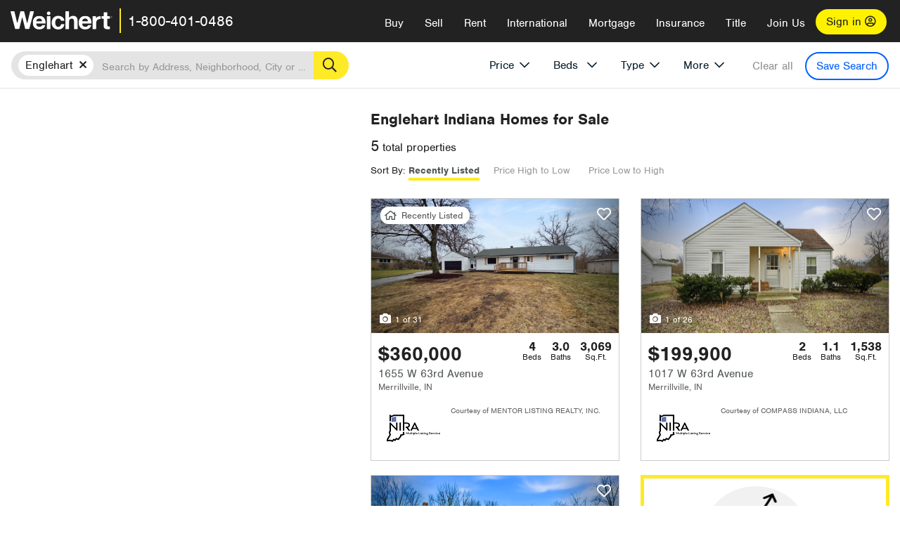

--- FILE ---
content_type: text/html; charset=utf-8
request_url: https://www.weichert.com/IN/Lake/Merrillville/Englehart/
body_size: 18045
content:
<!DOCTYPE html><html lang=en><head><script>dataLayer=[];</script><script>(function(w,d,s,l,i){w[l]=w[l]||[];w[l].push({'gtm.start':new Date().getTime(),event:'gtm.js'});var f=d.getElementsByTagName(s)[0],j=d.createElement(s),dl=l!='dataLayer'?'&l='+l:'';j.async=true;j.src='//www.googletagmanager.com/gtm.js?id='+i+dl;f.parentNode.insertBefore(j,f);})(window,document,'script','dataLayer','GTM-WLVP69');</script><meta charset=utf-8><meta name=viewport content="width=device-width, initial-scale=1.0"><title>Homes for Sale in Englehart, IN – Browse Englehart Homes | Weichert</title><link rel=preconnect href=https://www.googletagmanager.com><link rel=preconnect href=https://www.google-analytics.com><link rel=preconnect href=https://use.typekit.net crossorigin=""><link rel=preconnect href=https://apps.spatialstream.com><link rel=preconnect href=https://connect.facebook.net><link rel=preconnect href=https://www.googleadservices.com><link rel=preconnect href=https://www.google.com><link rel=preconnect href=https://googleads.g.doubleclick.net><link rel=preconnect href=https://bid.g.doubleclick.net><link rel=stylesheet href=https://use.typekit.net/bjz5ooa.css media=print onload="this.onload=null;this.media='all'"><noscript><link rel=stylesheet href=https://use.typekit.net/bjz5ooa.css></noscript><link rel=preload href="/bundles/site?v=zbVZfiBevmOQzvkFfY8ZCxd2KEOHelfZJynS1GFs3Sc1" as=script><meta name=description content="Looking for homes for Sale in Englehart, Indiana? Weichert has you covered with Englehart homes for Sale &amp; more!"><meta name=msApplication-ID content=24323b3d-6f4d-4cb6-8c96-5794a68777ec><meta name=msApplication-PackageFamilyName content=WeichertRealtors.Weichert.com_g1x0j4wck8jzp><link href=/favicon.ico type=image/x-icon rel="shortcut icon"><script src=https://kit.fontawesome.com/57cbdde542.js crossorigin=anonymous async></script><link rel=canonical href="https://www.weichert.com/IN/Lake/Merrillville/Englehart/"><meta property=og:title content="Homes for Sale in Englehart, IN – Browse Englehart Homes | Weichert"><meta property=og:type content=website><meta property=og:url content="https://www.weichert.com/IN/Lake/Merrillville/Englehart/"><meta property=og:image content=https://wdcassets.blob.core.windows.net/images/banners/weichert-logo-yellow-block-600x600.jpg><meta property=og:image:height content=600><meta property=og:image:width content=600><meta property=og:site_name content=Weichert><meta property=fb:app_id content=140023692677962><meta property=og:description content="Looking for homes for Sale in Englehart, Indiana? Weichert has you covered with Englehart homes for Sale &amp; more!"><meta name=twitter:card content=summary><meta name=twitter:site content=@Weichert><meta name=twitter:creator content=@Weichert><meta name=twitter:title content="Homes for Sale in Englehart, IN – Browse Englehart Homes | Weichert"><meta name=twitter:description content="Looking for homes for Sale in Englehart, Indiana? Weichert has you covered with Englehart homes for Sale &amp; more!"><meta name=twitter:image content=https://wdcassets.blob.core.windows.net/images/banners/weichert-logo-yellow-block-600x600.jpg><link href="/bundles/styles?v=pgE16wEwuGks1-OdxhPG0QXCGg3MPZEEOxWTzhS_iGQ1" rel=stylesheet><link href="/bundles/styles2?v=4mfPNV0ysKnt67NSg8WAcv9ZjAezBt0c77HgHiOH1IA1" rel=stylesheet><script src="/bundles/modernizr?v=ErgV_GER-MDOiMkG3MSXLfxvCrWLwbzFj7gXc5bm5ls1"></script><style id=search-results-ad-style>.adListing .adCard .link-button{color:#000000}.adListing .adcard-link:hover{text-decoration:none}#searchresults .adListing img{display:block;height:50%;width:auto;margin-left:auto;margin-right:auto}.adListing .adCard{padding:15px 15px;background-color:#ffffff;border:5px solid #ffea27;height:100%;display:flex;justify-content:space-around;flex-direction:column;align-content:unset;background-color:#ffffff}.ad-title{font-family:font-family:nimbus-sans,serif;font-size:36px;font-weight:normal;color:#222223;text-align:left;display:block;line-height:1;margin-top:20px;margin-bottom:20px}.adListing .green-bgr{background-color:#fff;width:128px;height:128px;border-radius:50%;right:24px;z-index:10;float:right}#searchesult .adListing img{display:block;height:50%;width:auto;margin-left:auto;margin-right:auto}.adListing .listing-ad-image{max-height:191px;max-width:360px;image-rendering:-moz-crisp-edges;image-rendering:-o-crisp-edges;image-rendering:-webkit-optimize-contrast;-ms-interpolation-mode:nearest-neighbor;margin:0 auto}.adListing .adcard-link:hover{text-decoration:none}#searchresults .adListing .link-button{padding:7px 0 4px 16px;border-radius:24px 24px 24px 24px;color:#000000;background-color:#ffea27;font-size:18px;font-weight:bold;display:block;max-width:275px;height:40px;margin-left:auto;margin-right:auto;margin-bottom:20px;width:95%;border:none}.adListing .link-button:hover{color:#ffea27;background-color:#000000;text-decoration:none}.adListing .link-button span.fas{float:right;padding-right:25px;padding-left:25px;padding-top:30px}.searchTextLong{display:inline}.searchTextShort{display:none}.sellImage{display:block;height:50%;width:auto;margin-left:auto;margin-right:auto}@media (max-width:1125px){.ad-title{font-size:26px}}@media (max-width:1040px){#searchresults .adListing .link-button{padding:7px 0 4px 0;text-align:center}#searchresults .adListing .link-button{margin-bottom:80px}#searchresults .adListing img{height:30%;margin-top:50px}}@media (max-width:1080px){.fa-long-arrow-right{display:none}}@media (max-width:975px){.searchTextShort{display:inline}.searchTextLong{display:none}@media (max-width:1250px){.ad-title{font-size:26px}}</style><body><noscript><iframe src="//www.googletagmanager.com/ns.html?id=GTM-WLVP69" height=0 width=0 style=display:none;visibility:hidden></iframe></noscript><script>dataLayer.push({'event':'PageLoad','PageAuthStatus':'unauthenticated'});</script><div id=main><div id=mainBody data-is-pdppage=False><header role=banner><a id=top class=skip-to-content-link href=#mainContent> <span>Skip page header and navigation</span> </a><div class=v1><nav data-gtm-nav=main class="navbar navbar-inverse" aria-label="main navigation"><div class="navbar-container header_fixed"><div id=main-nav><div class=navbar-header><button type=button class="navbar-toggle bars-menu" data-toggle=collapse data-target=.navbar-collapse aria-label=menu> <span class="far fa-bars" aria-hidden=true></span> </button><div class=call-btn data-gtm-nav-type=mobilePhone><a href=tel:18004010486> <span class="fas fa-phone"></span></a></div><p class=logo data-gtm-nav-type=Logo><a href="/"> <img id=ctl00_SiteHeader_LogoImage class=headerLogo src=/assets/v5/images/site/weichert_logo.png alt=Weichert style=border-width:0> </a><p class=pipe><p id=CallCenterPhone class=navbar-text data-gtm-nav-type="Main Number"><a href=tel:18004010486>1-800-401-0486</a><div id=ContactPopup class="inactive hidden-xs"><div class=row><div class=col-sm-12><h3>Looking for an Associate?</h3><p>All you have to do is <a href="/for-rent/"> search Weichert.com</a> for a rental property in the area you're in. Once you find a property you'd like to see fill out the form and a Weichert Associate will contact you<h3 class=returningUser>Already Working with an Associate?</h3><p>Simply <a class=weichertlink href="/myaccount/"> log in to your account</a> and access contact information for all your weichert associates in one place.</div></div></div><div class="signin signin-div"><a id=loginAnchor href="/myaccount/"> Sign in <span class="far fa-user-circle" aria-hidden=true></span> </a></div><div class="overlay navbar-collapse collapse header-nav-dropdown"><div class=overlay-content><a class=collapse-menu data-toggle=collapse data-target=.navbar-collapse aria-label="Collpase Menu"><span class="fas fa-times fa-2x" aria-hidden=true></span></a><div class=dropdown-header-sm><p class=logo_sm><a href="/"> <img id=ctl00_SiteHeader_Dropdown_LogoImage class=headerLogo src=/assets/v5/images/site/logo.png alt=Weichert style=border-width:0> </a><p id=CallCenterPhone_sm class=navbar-text><a href=tel:18004010486>1-800-401-0486</a></div><ul id=main-nav-links data-gtm-nav=drop-down data-gtm-nav-type=Main class="nav navbar-nav"><li id=logoutDiv_sm class="myweichert open" data-gtm=myAccount style=display:none><ul class=dropdown-menu><li><a href="/myaccount/" rel=nofollow><span class="far fa-tachometer-alt-fast" aria-hidden=true></span> My Dashboard</a><li><a href=/myaccount/savedlistings.aspx rel=nofollow><span class="far fa-heart" aria-hidden=true></span> My Favorites</a><li><a href=/myaccount/savedsearches.aspx rel=nofollow><span class="far fa-check-circle" aria-hidden=true></span> Saved Searches</a><li><a href=/myaccount/contactinfo.aspx rel=nofollow><span class="far fa-cog" aria-hidden=true></span> My Profile</a><li><a href="/myaccount/savedsearches.aspx?view=emailalerts" rel=nofollow><span class="far fa-envelope" aria-hidden=true></span> Email Alerts</a><li><a href=/myaccount/SalesAssociates.aspx rel=nofollow><span class="far fa-user" aria-hidden=true></span> Sales Associate(s)</a><li><a id=logoutAnchor_sm href="/myaccount/logout.aspx?RedirectUrl=%2fIN%2fLake%2fMerrillville%2fEnglehart%2f" rel=nofollow><span class="far fa-door-open" aria-hidden=true></span> Sign Out</a></ul><li class=home_sm><a href="/">Home</a><li class="search dropdown"><a id=translate01 href="/" class=dropdown-toggle data-toggle=dropdown data-gtm-nav-type=Buy>Buy <span class="fas fa-chevron-down" aria-hidden=true></span></a><ul class="dropdown-menu nav-dropdown"><li><a href="/buying-a-home/" data-gtm-nav-type=Buy>Buy with Weichert</a><li><a href="/how-much-house-can-i-afford/" data-gtm-nav-type=Buy>How much can I Afford?</a><li><a href="/openhouse/" data-gtm-nav-type=Buy>Find an Open House</a></ul><li class="sell dropdown"><a class=dropdown-toggle href="/selling/" data-toggle=dropdown data-gtm-nav-type=Sell>Sell<span class="fas fa-chevron-down" aria-hidden=true></span></a><ul class="dropdown-menu nav-dropdown"><li><a href="/selling-a-house/" data-gtm-nav-type=Sell>Sell with Weichert</a><li><a href="https://weichert.findbuyers.com/" target=_blank rel=noopener data-gtm-nav-type=Sell onclick="SellGtm('leaderREHomeWorth')">What is my Home Worth?</a><li><a href="/list-my-house/" data-gtm-nav-type=Sell>List your House</a></ul><li class="rent dropdown"><a href="/for-rent/" class=dropdown-toggle data-toggle=dropdown data-gtm-nav-type=Rent>Rent<span class="fas fa-chevron-down" aria-hidden=true></span></a><ul class="dropdown-menu nav-dropdown"><li><a href="/for-rent/" data-gtm-nav-type=Rent>Find a Rental </a><li><a href="/property-to-rent/" data-gtm-nav-type=Rent>List your Home to Rent</a><li><a href="/property-management/" data-gtm-nav-type=Rent>Property Management</a></ul><li class="international dropdown"><a href=# class=dropdown-toggle data-toggle=dropdown data-gtm-nav-type=International>International<span class="fas fa-chevron-down" aria-hidden=true></span></a><ul class="dropdown-menu nav-dropdown"><li><a href="https://en.homelovers.com/" data-gtm-nav-type=International target=_blank>Portugal</a></ul><li class="mortgage dropdown"><a href="/mortgage/" class=dropdown-toggle data-toggle=dropdown data-gtm-nav-type=Mortgage>Mortgage<span class="fas fa-chevron-down" aria-hidden=true></span></a><ul class="dropdown-menu nav-dropdown"><li><a href="/mortgage/" data-gtm-nav-type=Mortgage>Find a Mortgage</a><li><a href="/mortgage/financial-tools/" data-gtm-nav-type=Mortgage>Financial Service Tools </a><li><a href="/mortgage/financial-tools/pre-approval/" data-gtm-nav-type=Mortgage>Mortgage Pre-Approval</a></ul><li class="insurance dropdown"><a href="/insurance/" class=dropdown-toggle data-toggle=dropdown data-gtm-nav-type=Insurance>Insurance<span class="fas fa-chevron-down" aria-hidden=true></span></a><ul class="dropdown-menu nav-dropdown"><li><a href="/insurance/" data-gtm-nav-type=Insurance>About Insurance</a><li><a href="/insurance/request-a-quote/" data-gtm-nav-type=Insurance>Request a Quote</a><li><a href="/insurance/file-a-claim/" data-gtm-nav-type=Insurance>File a Claim</a></ul><li class="title dropdown"><a href="/" class=dropdown-toggle data-toggle=dropdown data-gtm-nav-type=Title>Title<span class="fas fa-chevron-down" aria-hidden=true></span></a><ul class="dropdown-menu nav-dropdown"><li><a href="/title-insurance/" data-gtm-nav-type=Title>About Title</a><li><a href="https://ratecalculator.fnf.com/?id=weichert" target=_blank rel=noopener data-gtm-nav-type=Title>Title Rate Calculator</a></ul><li class="join-weichert dropdown"><a href="/join-weichert/" class=dropdown-toggle data-toggle=dropdown data-gtm-nav-type=JoinWeichert>Join Us<span class="fas fa-chevron-down" aria-hidden=true></span></a><ul class="dropdown-menu nav-dropdown"><li><a href="https://blog.weichert.com/" target=_blank rel=noopener data-gtm-nav-type=JoinWeichert>Weichert Blog</a><li><a href="/join-weichert/" data-gtm-nav-type=JoinWeichert>Careers with Weichert</a><li><a href="/franchise-with-weichert/" data-gtm-nav-type=JoinWeichert>Looking to Franchise? </a><li><a href="/aboutus/" data-gtm-nav-type=JoinWeichert>About Weichert</a><li><a href="https://schoolsofrealestate.com/" target=_blank rel=noopener data-gtm-nav-type=JoinWeichert>Get your Real Estate License</a></ul><li id=loginDiv class="signin loginDiv_sm"><a id=loginAnchor_sm href="/myaccount/"> Sign In or Create an Account <span class="far fa-user-circle" aria-hidden=true></span></a><li id=logoutDiv class="myweichert dropdown" style=display:none><a href="/myaccount/" class="dropdown-toggle my-weichert-nav-link" data-toggle=dropdown data-gtm-nav-type=MyAccount rel=nofollow>My Account<span class="fas fa-chevron-down" aria-hidden=true></span></a><ul class="dropdown-menu nav-dropdown"><li><a href="/myaccount/" rel=nofollow><span class="far fa-tachometer-alt-fast" aria-hidden=true></span> My Dashboard</a><li><a href=/myaccount/savedlistings.aspx rel=nofollow><span class="far fa-heart" aria-hidden=true></span> My Favorites</a><li><a href=/myaccount/savedsearches.aspx rel=nofollow><span class="far fa-check-circle" aria-hidden=true></span> Saved Searches</a><li><a href=/myaccount/contactinfo.aspx rel=nofollow><span class="far fa-cog" aria-hidden=true></span> My Profile</a><li><a href="/myaccount/savedsearches.aspx?view=emailalerts" rel=nofollow><span class="far fa-envelope" aria-hidden=true></span> Email Alerts</a><li><a href=/myaccount/SalesAssociates.aspx rel=nofollow><span class="far fa-user" aria-hidden=true></span> Sales Associate(s)</a><li><a href="/myaccount/logout.aspx?RedirectUrl=%2fIN%2fLake%2fMerrillville%2fEnglehart%2f" rel=nofollow><span class="far fa-door-open" aria-hidden=true></span> Sign Out</a></ul></ul><div class="dropdown-footer unauthenticated"><span>Call Us</span> <a href=tel:18004010486>1-800-401-0486</a></div></div></div></div></div></div></nav></div></header><div id=mainContent class="body-content container-fluid" role=main><input type=hidden id=form-auth-status value=unauthenticated><div id=mainContentSection class=contentPanel><form name=mainForm method=post id=mainForm><div><input type=hidden name=__VIEWSTATE id=__VIEWSTATE value="D2xPe6NaoEjMHkoDAe8UZZ5aZHTbcgzLpu7Y1PYz60vZuyQZN0DcrYGyXxSadYklobDgrv0YaK3884aEB8YELuttMa+Wl1OVtqDEmczB4CV3fRUD3Ypebzn0IO/ZQ2e2KGe7wTxfNsf38B4ML53mGBD1Uztxvl+nu4m6gfJ8OCkMdb6FRHItdV1BRBGwiEsKIKWyHUEsoTQJq7pzwtFTkWCO1F9oHU9Bue+DS1EZaTv6EZTXfRo3Fg071BcVjvGQofaZI0r8/V5FA+Eph7H1W7XKj0aeUnUAW3m/71cwah5nboaWNVA50+/kLHkqXi6BWLddxOyBXGQADkub2FOVQeibIb/6gSo5UAbotKWvldEir3QYr3fOTnEqPq2ThNMq+YE1J6quKZg+AjXwJuuDociExA2m/EKhxL9C0wKCaCCGVrMH8qrxuEgUwo8GCRdYBkVmI/OqI4S+HwC2nDIisz0jbLDDghWyoPhggzOq/+WsthAyAXry6IauWQ+yWMJq0iCl4bqBgKMBTnUMkUHZ8FvyWR9hrI7Aej99lOPX1sYOVak22rjVnKH44PORKoDyiJJVthW6OuxjILwD+o0nRMOIoIoykcP8r1O62MHdILuowBOs21i7P96m0VGqe019IjumqzB/2BQfB+a5Nf5P40dI8dA7UN1Vn/i0IYvbr3OvDcQn0VbY6CHgszDWirwbgt2REbb7WQr5dgPjE/mmX4S0tzWvXEwsv6yzzDfCJ3gWK57jjvZBipKrluShUS6EQf3QQNmHn/IiCyCfFlKZxY/fJ2XJJrKHoI9ZXRzEZhYLsY3X5+rIZ7t4Q1EpjoHN5CUjEQ=="></div><script>var _appPath='';var _imageRoot='';var __key='Akes6TWH32vyV6Idpcq5b4ZKJuQsTv3Fdn87h8QznMiJwuTV-dQFXtOGYlyLn261';</script><div id=searchresults class="row map v1" data-searchquery="hood=32501"><div id=searchFilters class=form data-is-rental=false data-is-address=false data-enable-price-only=false><div id=searchBar class=clearfix><div class=filter-mobile-top><div class=locationSection><div class=location><div class=location-input role=search><label for=Location class=sr-only>Location</label> <input type=text id=Location name=Location class=form-control placeholder="Search by Address, Neighborhood, City or Zipcode"> <button class=search type=button><span class=sr-only>Search</span></button></div></div></div><div id=savesearch-xs class=only-xs data-gtm-searchresults=saveSearch><a class=savesearch href="/myaccount/savedsearches.aspx?Action=Save&amp;hood=32501" rel=nofollow title="Save this search">Save Search</a></div></div><div id=filterForm class=filterSection role=form><div class="filter-dropdown price"><button class=dropdown-toggle data-toggle=dropdown type=button>Price</button><div class="dropdown-menu keep-open"><div class="dropdown-content small"><div class="side-controls left"><label for=MinPrice>Min <span class=sr-only>Price</span></label> <input type=hidden id=PriceMinimum name=PriceMinimum> <input type=text id=MinPrice name=MinPrice class="no-xs autonumeric form-control" inputmode=numeric pattern=[0-9]* maxlength=9 placeholder="No Min" data-currency-symbol=$ data-decimal-places=0 data-maximum-value=999999999> <select class="forrent force-mobile mobile-price-select" aria-label="Rental minimum price"><option selected value=0>No Min<option value=500>$500<option value=600>$600<option value=700>$700<option value=800>$800<option value=900>$900<option value=1000>$1,000<option value=1250>$1,250<option value=1500>$1,500<option value=1750>$1,750<option value=2000>$2,000<option value=2250>$2,250<option value=2500>$2,500<option value=3000>$3,000<option value=3500>$3,500<option value=4000>$4,000<option value=4500>$4,500<option value=5000>$5,000<option value=5500>$5,500<option value=10000>$10,000<option value=12500>$12,500<option value=15000>$15,000<option value=50000>$50,000</select> <select class="forsale force-mobile mobile-price-select" aria-label="For sale minimum price"><option selected value=0>No Min<option value=50000>$50,000<option value=75000>$75,000<option value=100000>$100,000<option value=125000>$125,000<option value=150000>$150,000<option value=200000>$200,000<option value=250000>$250,000<option value=300000>$300,000<option value=350000>$350,000<option value=400000>$400,000<option value=450000>$450,000<option value=500000>$500,000<option value=550000>$550,000<option value=600000>$600,000<option value=650000>$650,000<option value=700000>$700,000<option value=750000>$750,000<option value=800000>$800,000<option value=900000>$900,000<option value=1000000>$1,000,000<option value=1500000>$1,500,000<option value=2000000>$2,000,000<option value=3000000>$3,000,000<option value=5000000>$5,000,000<option value=10000000>$10,000,000</select></div><div class="side-controls right"><label for=MaxPrice>Max <span class=sr-only>Price</span></label> <input type=hidden id=PriceMaximum name=PriceMaximum> <input type=text id=MaxPrice name=MaxPrice class="no-xs autonumeric form-control" inputmode=numeric pattern=[0-9]* maxlength=9 placeholder="No Max" data-currency-symbol=$ data-decimal-places=0 data-maximum-value=999999999> <select class="forrent force-mobile mobile-price-select" aria-label="Rental maximum price"><option selected value=0>No Max<option value=500>$500<option value=600>$600<option value=700>$700<option value=800>$800<option value=900>$900<option value=1000>$1,000<option value=1250>$1,250<option value=1500>$1,500<option value=1750>$1,750<option value=2000>$2,000<option value=2250>$2,250<option value=2500>$2,500<option value=3000>$3,000<option value=3500>$3,500<option value=4000>$4,000<option value=4500>$4,500<option value=5000>$5,000<option value=5500>$5,500<option value=10000>$10,000<option value=12500>$12,500<option value=15000>$15,000<option value=50000>$50,000</select> <select class="forsale force-mobile mobile-price-select" aria-label="For sale maximum price"><option selected value=0>No Max<option value=50000>$50,000<option value=75000>$75,000<option value=100000>$100,000<option value=125000>$125,000<option value=150000>$150,000<option value=200000>$200,000<option value=250000>$250,000<option value=300000>$300,000<option value=350000>$350,000<option value=400000>$400,000<option value=450000>$450,000<option value=500000>$500,000<option value=550000>$550,000<option value=600000>$600,000<option value=650000>$650,000<option value=700000>$700,000<option value=750000>$750,000<option value=800000>$800,000<option value=900000>$900,000<option value=1000000>$1,000,000<option value=1500000>$1,500,000<option value=2000000>$2,000,000<option value=3000000>$3,000,000<option value=5000000>$5,000,000<option value=10000000>$10,000,000</select></div><div class=suggested-prices><ul class="suggested-min-prices active"><li class=forrent data-val=500>$500<li class=forrent data-val=600>$600<li class=forrent data-val=700>$700<li class=forrent data-val=800>$800<li class=forrent data-val=900>$900<li class=forrent data-val=1000>$1,000<li class=forrent data-val=1250>$1,250<li class=forrent data-val=1500>$1,500<li class=forrent data-val=1750>$1,750<li class=forrent data-val=2000>$2,000<li class=forrent data-val=2250>$2,250<li class=forrent data-val=2500>$2,500<li class=forrent data-val=3000>$3,000<li class=forrent data-val=3500>$3,500<li class=forrent data-val=4000>$4,000<li class=forrent data-val=4500>$4,500<li class=forrent data-val=5000>$5,000<li class=forrent data-val=5500>$5,500<li class=forrent data-val=10000>$10,000<li class=forrent data-val=12500>$12,500<li class=forrent data-val=15000>$15,000<li class=forrent data-val=50000>$50,000<li class=forsale data-val=50000>$50,000<li class=forsale data-val=75000>$75,000<li class=forsale data-val=100000>$100,000<li class=forsale data-val=125000>$125,000<li class=forsale data-val=150000>$150,000<li class=forsale data-val=200000>$200,000<li class=forsale data-val=250000>$250,000<li class=forsale data-val=300000>$300,000<li class=forsale data-val=350000>$350,000<li class=forsale data-val=400000>$400,000<li class=forsale data-val=450000>$450,000<li class=forsale data-val=500000>$500,000<li class=forsale data-val=550000>$550,000<li class=forsale data-val=600000>$600,000<li class=forsale data-val=650000>$650,000<li class=forsale data-val=700000>$700,000<li class=forsale data-val=750000>$750,000<li class=forsale data-val=800000>$800,000<li class=forsale data-val=900000>$900,000<li class=forsale data-val=1000000>$1,000,000<li class=forsale data-val=1500000>$1,500,000<li class=forsale data-val=2000000>$2,000,000<li class=forsale data-val=3000000>$3,000,000<li class=forsale data-val=5000000>$5,000,000<li class=forsale data-val=10000000>$10,000,000</ul><ul class=suggested-max-prices><li class=forrent data-val=500>$500<li class=forrent data-val=600>$600<li class=forrent data-val=700>$700<li class=forrent data-val=800>$800<li class=forrent data-val=900>$900<li class=forrent data-val=1000>$1,000<li class=forrent data-val=1250>$1,250<li class=forrent data-val=1500>$1,500<li class=forrent data-val=1750>$1,750<li class=forrent data-val=2000>$2,000<li class=forrent data-val=2250>$2,250<li class=forrent data-val=2500>$2,500<li class=forrent data-val=3000>$3,000<li class=forrent data-val=3500>$3,500<li class=forrent data-val=4000>$4,000<li class=forrent data-val=4500>$4,500<li class=forrent data-val=5000>$5,000<li class=forrent data-val=5500>$5,500<li class=forrent data-val=10000>$10,000<li class=forrent data-val=12500>$12,500<li class=forrent data-val=15000>$15,000<li class=forrent data-val=50000>$50,000<li class=forsale data-val=50000>$50,000<li class=forsale data-val=75000>$75,000<li class=forsale data-val=100000>$100,000<li class=forsale data-val=125000>$125,000<li class=forsale data-val=150000>$150,000<li class=forsale data-val=200000>$200,000<li class=forsale data-val=250000>$250,000<li class=forsale data-val=300000>$300,000<li class=forsale data-val=350000>$350,000<li class=forsale data-val=400000>$400,000<li class=forsale data-val=450000>$450,000<li class=forsale data-val=500000>$500,000<li class=forsale data-val=550000>$550,000<li class=forsale data-val=600000>$600,000<li class=forsale data-val=650000>$650,000<li class=forsale data-val=700000>$700,000<li class=forsale data-val=750000>$750,000<li class=forsale data-val=800000>$800,000<li class=forsale data-val=900000>$900,000<li class=forsale data-val=1000000>$1,000,000<li class=forsale data-val=1500000>$1,500,000<li class=forsale data-val=2000000>$2,000,000<li class=forsale data-val=3000000>$3,000,000<li class=forsale data-val=5000000>$5,000,000<li class=forsale data-val=10000000>$10,000,000</ul></div></div></div></div><div class="filter-dropdown beds no-medium-xs"><label for=BedsMin class=sr-only>Beds</label> <select id=BedsMin name=BedsMin class=form-control data-button-class=minimum data-non-selected-text=Beds size=2><option value="">All Beds<option value=studio>Studio<option value=1>1+ Beds<option value=2>2+ Beds<option value=3>3+ Beds<option value=4>4+ Beds<option value=5>5+ Beds<option value=6>6+ Beds<option value=7>7+ Beds<option value=8>8+ Beds</select></div><div class="filter-dropdown type no-medium-xs"><button class=dropdown-toggle data-toggle=dropdown type=button>Type</button><div class="dropdown-menu keep-open"><h6 class=dropdown-instructions>Select all that apply</h6><ul class=filter-checklist role=group aria-label="Home Types"><li class=SingleFamily><input class=type-checkbox type=checkbox id=property-type-32 name=PropertyTypeList data-propertytype="Single Family" value=32> <label for=property-type-32><span>Single Family</span></label><li class=Condo><input class=type-checkbox type=checkbox id=property-type-28 name=PropertyTypeList data-propertytype=Condo value=28> <label for=property-type-28><span>Condo</span></label><li class=Townhouse><input class=type-checkbox type=checkbox id=property-type-21 name=PropertyTypeList data-propertytype=Townhouse value=21> <label for=property-type-21><span>Townhouse</span></label><li class=Multi-Family><input class=type-checkbox type=checkbox id=property-type-19 name=PropertyTypeList data-propertytype=Multi-Family value=19> <label for=property-type-19><span>Multi-Family</span></label><li class=LotsandLand><input class=type-checkbox type=checkbox id=property-type-30 name=PropertyTypeList data-propertytype="Lots and Land" value=30> <label for=property-type-30><span>Lots and Land</span></label><li class=Co-Op><input class=type-checkbox type=checkbox id=property-type-40 name=PropertyTypeList data-propertytype=Co-Op value=40> <label for=property-type-40><span>Co-Op</span></label><li class=MobileHome><input class=type-checkbox type=checkbox id=property-type-15 name=PropertyTypeList data-propertytype="Mobile Home" value=15> <label for=property-type-15><span>Mobile Home</span></label><li class=Apartment><input class=type-checkbox type=checkbox id=property-type-4 name=PropertyTypeList data-propertytype=Apartment value=4> <label for=property-type-4><span>Apartment</span></label><li class=Commercial><input class=type-checkbox type=checkbox id=property-type-3 name=PropertyTypeList data-propertytype=Commercial value=3> <label for=property-type-3><span>Commercial</span></label><li class=FarmsRanches><input class=type-checkbox type=checkbox id=property-type-5 name=PropertyTypeList data-propertytype="Farms / Ranches" value=5> <label for=property-type-5><span>Farms / Ranches</span></label></ul></div></div><div class="filter-dropdown more"><button class=dropdown-toggle data-toggle=dropdown type=button>More</button><div class="dropdown-menu keep-open"><div class=more-mask><div class=dropdown-content><div class=dropdown-filter-category><span class=buy-rent-text>Search for</span><div class=buy-rent-controls role=radiogroup aria-label="Sale Type"><input id=SaleTypeSale type=radio name=SaleType value=1 checked> <label for=SaleTypeSale class="filter-radio buy-rent"> <span class=radio-icon></span> Sale </label> <input id=SaleTypeRent type=radio name=SaleType value=3> <label for=SaleTypeRent class="filter-radio buy-rent"> <span class=radio-icon></span> Rent </label></div></div><div class="dropdown-filter-category only-medium-xs"><h6 class=nudge-down>Bedrooms</h6><label for=BedsMin-more class=sr-only>Bedrooms</label> <select id=BedsMin-more name=BedsMin-more class=scrolling-control><option value="" selected>All Beds<option value=studio>Studio<option value=1>1+ Beds<option value=2>2+ Beds<option value=3>3+ Beds<option value=4>4+ Beds<option value=5>5+ Beds<option value=6>6+ Beds<option value=7>7+ Beds<option value=8>8+ Beds</select></div><div class=dropdown-filter-category><h6 class=nudge-down>Bathrooms</h6><label for=BathsMin class=sr-only>Bathrooms</label> <select id=BathsMin name=BathsMin class=scrolling-control><option value="" selected>All Baths<option value=1>1+ Baths<option value=1.5>1.5+ Baths<option value=2>2+ Baths<option value=2.5>2.5+ Baths<option value=3>3+ Baths<option value=3.5>3.5+ Baths<option value=4>4+ Baths<option value=4.5>4.5+ Baths</select></div><div class="dropdown-filter-category checklist-container only-medium-xs has-more-items"><h6>Home Type</h6><ul class="filter-checklist flat" role=group aria-label="Home Types"><li class=SingleFamily><input class=type-checkbox-dup type=checkbox id=property-type-32-more name=__PropertyTypeList data-propertytype="Single Family" value=32> <label for=property-type-32-more><span>Single Family</span></label><li class=Condo><input class=type-checkbox-dup type=checkbox id=property-type-28-more name=__PropertyTypeList data-propertytype=Condo value=28> <label for=property-type-28-more><span>Condo</span></label><li class=Townhouse><input class=type-checkbox-dup type=checkbox id=property-type-21-more name=__PropertyTypeList data-propertytype=Townhouse value=21> <label for=property-type-21-more><span>Townhouse</span></label><li class=Multi-Family><input class=type-checkbox-dup type=checkbox id=property-type-19-more name=__PropertyTypeList data-propertytype=Multi-Family value=19> <label for=property-type-19-more><span>Multi-Family</span></label><li class=LotsandLand><input class=type-checkbox-dup type=checkbox id=property-type-30-more name=__PropertyTypeList data-propertytype="Lots and Land" value=30> <label for=property-type-30-more><span>Lots and Land</span></label><li class="Co-Op more-item"><input class=type-checkbox-dup type=checkbox id=property-type-40-more name=__PropertyTypeList data-propertytype=Co-Op value=40> <label for=property-type-40-more><span>Co-Op</span></label><li class="MobileHome more-item"><input class=type-checkbox-dup type=checkbox id=property-type-15-more name=__PropertyTypeList data-propertytype="Mobile Home" value=15> <label for=property-type-15-more><span>Mobile Home</span></label><li class="Apartment more-item"><input class=type-checkbox-dup type=checkbox id=property-type-4-more name=__PropertyTypeList data-propertytype=Apartment value=4> <label for=property-type-4-more><span>Apartment</span></label><li class="Commercial more-item"><input class=type-checkbox-dup type=checkbox id=property-type-3-more name=__PropertyTypeList data-propertytype=Commercial value=3> <label for=property-type-3-more><span>Commercial</span></label><li class="FarmsRanches more-item"><input class=type-checkbox-dup type=checkbox id=property-type-5-more name=__PropertyTypeList data-propertytype="Farms / Ranches" value=5> <label for=property-type-5-more><span>Farms / Ranches</span></label></ul><button class="btn show-more-items" type=button data-closed="Show all Home Types" data-opened="Show less">Show all Home Types</button></div><div class=dropdown-filter-category><h6>Features</h6><div class="featuresList checkbox-list has-more-items"><ul class="list-unstyled row" role=group aria-label=Features><li class="col-sm-4 col-xs-6"><input value=18 id=feature-18 type=checkbox name=AdvancedFeaturesList data-feature=Balcony> <label for=feature-18>Balcony</label><li class="col-sm-4 col-xs-6"><input value=1 id=feature-1 type=checkbox name=AdvancedFeaturesList data-feature="Baseboard Heat"> <label for=feature-1>Baseboard Heat</label><li class="col-sm-4 col-xs-6"><input value=2 id=feature-2 type=checkbox name=AdvancedFeaturesList data-feature=Basement> <label for=feature-2>Basement</label><li class="col-sm-4 col-xs-6"><input value=3 id=feature-3 type=checkbox name=AdvancedFeaturesList data-feature="Central Air"> <label for=feature-3>Central Air</label><li class="col-sm-4 col-xs-6"><input value=4 id=feature-4 type=checkbox name=AdvancedFeaturesList data-feature="Den Office"> <label for=feature-4>Den Office</label><li class="col-sm-4 col-xs-6"><input value=5 id=feature-5 type=checkbox name=AdvancedFeaturesList data-feature="Dining Room"> <label for=feature-5>Dining Room</label><li class="col-sm-4 col-xs-6 more-item"><input value=6 id=feature-6 type=checkbox name=AdvancedFeaturesList data-feature="Disability Features"> <label for=feature-6>Disability Features</label><li class="col-sm-4 col-xs-6 more-item"><input value=22 id=feature-22 type=checkbox name=AdvancedFeaturesList data-feature=Doorman> <label for=feature-22>Doorman</label><li class="col-sm-4 col-xs-6 more-item"><input value=7 id=feature-7 type=checkbox name=AdvancedFeaturesList data-feature="Family Room"> <label for=feature-7>Family Room</label><li class="col-sm-4 col-xs-6 more-item"><input value=8 id=feature-8 type=checkbox name=AdvancedFeaturesList data-feature=Fireplace> <label for=feature-8>Fireplace</label><li class="col-sm-4 col-xs-6 more-item"><input value=9 id=feature-9 type=checkbox name=AdvancedFeaturesList data-feature="Forced Air"> <label for=feature-9>Forced Air</label><li class="col-sm-4 col-xs-6 more-item"><input value=10 id=feature-10 type=checkbox name=AdvancedFeaturesList data-feature=Garage> <label for=feature-10>Garage</label><li class="col-sm-4 col-xs-6 more-item"><input value=11 id=feature-11 type=checkbox name=AdvancedFeaturesList data-feature=Golf> <label for=feature-11>Golf</label><li class="col-sm-4 col-xs-6 more-item"><input value=12 id=feature-12 type=checkbox name=AdvancedFeaturesList data-feature=Laundry> <label for=feature-12>Laundry</label><li class="col-sm-4 col-xs-6 more-item"><input value=19 id=feature-19 type=checkbox name=AdvancedFeaturesList data-feature="Outdoor Space"> <label for=feature-19>Outdoor Space</label><li class="col-sm-4 col-xs-6 more-item"><input value=21 id=feature-21 type=checkbox name=AdvancedFeaturesList data-feature="Park View"> <label for=feature-21>Park View</label><li class="col-sm-4 col-xs-6 more-item"><input value=13 id=feature-13 type=checkbox name=AdvancedFeaturesList data-feature="Pet Friendly"> <label for=feature-13>Pet Friendly</label><li class="col-sm-4 col-xs-6 more-item"><input value=14 id=feature-14 type=checkbox name=AdvancedFeaturesList data-feature=Pool> <label for=feature-14>Pool</label><li class="col-sm-4 col-xs-6 more-item"><input value=20 id=feature-20 type=checkbox name=AdvancedFeaturesList data-feature="Roof Deck"> <label for=feature-20>Roof Deck</label><li class="col-sm-4 col-xs-6 more-item"><input value=15 id=feature-15 type=checkbox name=AdvancedFeaturesList data-feature="Spa Hot Tub"> <label for=feature-15>Spa Hot Tub</label><li class="col-sm-4 col-xs-6 more-item"><input value=16 id=feature-16 type=checkbox name=AdvancedFeaturesList data-feature=Waterfront> <label for=feature-16>Waterfront</label><li class="col-sm-4 col-xs-6 more-item"><input value=17 id=feature-17 type=checkbox name=AdvancedFeaturesList data-feature=Waterview> <label for=feature-17>Waterview</label></ul><button class="btn show-more-items" type=button data-closed="Show all features" data-opened="Show less">Show all features</button></div></div><div class="dropdown-filter-category sub-categories"><div class=dropdown-filter-subcategory><h6>Lot Size</h6><label for=LotMin class=sr-only>Lot Size</label><div class=dropdown-filter-right><select id=LotMin name=MinLotSize class=form-control data-button-class=minimum data-non-selected-text=Min size=2><option value="">No Min<option value=0.25>0.25 Acres<option value=0.5>0.5 Acres<option value=0.75>0.75 Acres<option value=1>1 Acre<option value=2>2 Acres<option value=5>5 Acres<option value=10>10 Acres</select> <label for=LotMax class=sr-only>Lot Size Max</label> <select id=LotMax name=MaxLotSize class=form-control data-button-class=minimum data-non-selected-text=Max size=2><option value="">No Max<option value=0.25>0.25 Acres<option value=0.5>0.5 Acres<option value=0.75>0.75 Acres<option value=1>1 Acre<option value=2>2 Acres<option value=5>5 Acres<option value=10>10 Acres</select></div></div><div class=dropdown-filter-subcategory><h6>Square Footage</h6><div class=dropdown-filter-right><label for=SquareMin class=sr-only>Square footage Min</label> <select id=SquareMin name=MinSqft class=form-control data-button-class=minimum data-non-selected-text=Min size=2><option value="">No Min<option value=500>500 Sqft<option value=750>750 Sqft<option value=1000>1,000 Sqft<option value=1250>1,250 Sqft<option value=1500>1,500 Sqft<option value=1750>1,750 Sqft<option value=2000>2,000 Sqft<option value=2250>2,250 Sqft<option value=2500>2,500 Sqft<option value=2750>2,750 Sqft<option value=3000>3,000 Sqft<option value=3500>3,500 Sqft<option value=4000>4,000 Sqft<option value=5000>5,000 Sqft<option value=7500>7,500 Sqft<option value=10000>10,000 Sqft</select> <label for=SquareMax class=sr-only>Square footage Max</label> <select id=SquareMax name=MaxSqft class=form-control data-button-class=minimum data-non-selected-text=Max size=2><option value="">No Max<option value=500>500 Sqft<option value=750>750 Sqft<option value=1000>1,000 Sqft<option value=1250>1,250 Sqft<option value=1500>1,500 Sqft<option value=1750>1,750 Sqft<option value=2000>2,000 Sqft<option value=2250>2,250 Sqft<option value=2500>2,500 Sqft<option value=2750>2,750 Sqft<option value=3000>3,000 Sqft<option value=3500>3,500 Sqft<option value=4000>4,000 Sqft<option value=5000>5,000 Sqft<option value=7500>7,500 Sqft<option value=10000>10,000 Sqft</select></div></div><div class=dropdown-filter-subcategory><h6>Year Built</h6><label for=YearMin class=sr-only>Year Min</label><div class=dropdown-filter-right><select id=YearMin name=MinYear class=form-control data-button-class=minimum data-non-selected-text=Min size=2><option value="">No Min<option value=1900>1900<option value=1950>1950<option value=1975>1975<option value=1985>1985<option value=2000>2000<option value=2005>2005<option value=2010>2010<option value=2015>2015<option value=2016>2016<option value=2017>2017<option value=2018>2018</select> <label for=YearMax class=sr-only>Year Max</label> <select id=YearMax name=MaxYear class=form-control data-button-class=minimum data-non-selected-text=Max size=2><option value="">No Max<option value=1900>1900<option value=1950>1950<option value=1975>1975<option value=1985>1985<option value=2000>2000<option value=2005>2005<option value=2010>2010<option value=2015>2015<option value=2016>2016<option value=2017>2017<option value=2018>2018</select></div></div></div><div class="dropdown-filter-category checklist-container"><h6>Listing Activity</h6><ul class="filter-checklist listing-activity flat" role=group aria-label="Listing Activities"><li class=adult-community><input type=checkbox data-name=ListingActivityList id=Adult name=Adult value=On> <label for=Adult><span>Adult Community</span></label><li class=open-house-only><input type=checkbox data-name=ListingActivityList id=OpenHouseOnly name=OpenHouseOnly value=On> <label for=OpenHouseOnly><span>Open Houses</span></label><li class=new-construction><input type=checkbox data-name=ListingActivityList id=NewConstruction name=NewConstruction value=On> <label for=NewConstruction><span>New Construction</span></label><li class=weichert-only><input type=checkbox data-name=ListingActivityList id=WeichertOnly name=WeichertOnly value=On> <label for=WeichertOnly><span>Weichert Only</span></label><li class=price-reduced><input type=checkbox id=PriceReduced name=PriceReduced value=On> <label for=PriceReduced><span>Price Reduced</span></label></ul></div><div class=dropdown-filter-category><div class=dropdown-filter-subcategory><h6>Days on Weichert</h6><div class=dropdown-filter-right><label for=DaysListedList class=sr-only>Days on Weichert</label> <select id=DaysListedList name=DaysListedList class="form-control wide" data-button-class=maximum><option value="" selected>Any<option value=1>1 Day<option value=7>1 Week<option value=14>2 Weeks<option value=31>1 Month<option value=62>2 Months<option value=92>3 Months<option value=183>6 Months<option value=365>1 Year<option value=730>2 Years</select></div></div><div class=dropdown-filter-subcategory><label for=MaxFee>Fees</label><div class=dropdown-filter-right><input type=text id=MaxFee name=MaxFee class="autonumeric form-control" inputmode=numeric pattern=[0-9]* maxlength=6 placeholder=Maximum data-currency-symbol=$ data-decimal-places=0 data-maximum-value=999999></div></div><div class="dropdown-filter-subcategory surrounding-cities"><h6>Add Surrounding City</h6><div class="surroundingCitiesList has-more-items"><ul class="list-unstyled row checkbox-list" role=group aria-label="Surrounding Cities"><li class="col-sm-4 col-xs-6"><input value=city:11975 id=nearby-city-11975 data-display="Crown Point, IN" type=checkbox name=NearbyCheckList> <label for=nearby-city-11975 title="Crown Point, IN">Crown Point, IN</label><li class="col-sm-4 col-xs-6"><input value=city:23516 id=nearby-city-23516 data-display="Hobart, IN" type=checkbox name=NearbyCheckList> <label for=nearby-city-23516 title="Hobart, IN">Hobart, IN</label><li class="col-sm-4 col-xs-6"><input value=city:45888 id=nearby-city-45888 data-display="Schererville, IN" type=checkbox name=NearbyCheckList> <label for=nearby-city-45888 title="Schererville, IN">Schererville, IN</label><li class="col-sm-4 col-xs-6"><input value=city:21248 id=nearby-city-21248 data-display="Griffith, IN" type=checkbox name=NearbyCheckList> <label for=nearby-city-21248 title="Griffith, IN">Griffith, IN</label></ul><button class="btn show-more-items" type=button data-closed="Show more" data-opened="Show less">Show more</button></div></div></div></div></div><div class=dropdown-action><button class="btn submit-filters" type=button>Apply Filters</button></div></div></div><div class=filter-right-controls><button type=button disabled class=filter-clear-all data-gtm-searchresults="Clear All">Clear all</button><div id=savesearch class=no-xs data-gtm-searchresults=saveSearch><a class=savesearch href="/myaccount/savedsearches.aspx?Action=Save&amp;hood=32501" rel=nofollow title="Save this search">Save Search</a></div></div></div></div></div><div id=searchresults-container><div id=resultsSection><div id=listingResults class=pull-right><div id=resultsHeader class=clearfix><div id=messageSection></div><div class=vowListingsCalloutPlaceholder data-accessnowlink=""></div><div id=searchTitleArea><div id=searchTitle><a href="/IN/Lake/Merrillville/Englehart/"><h1>Englehart Indiana Homes for Sale</h1></a></div><div class=listingCountSection><span id=TotalListingCount class=ListingCount>5</span> total properties<div id=mlsSummary class=dropdown></div></div></div><div id=viewcontrol></div><input type=hidden value=map id=initsearchview><div class=clearfix></div><div id=searchTabsAndSave><div class=searchTabs data-gtm-searchresults=searchTabs><span id=sortlabel class=sortLabel>Sort By:</span><div class=dropdown><button class=dropdown-toggle type=button id=sortDropdown data-toggle=dropdown aria-haspopup=true aria-expanded=false> Recently Listed </button><ul class=dropdown-menu aria-labelledby=sortlabel><li class=active><a href="/IN/Lake/Merrillville/Englehart/" title="Recently Listed" data-query="hood=32501">Recently Listed</a><li><a href="/IN/Lake/Merrillville/Englehart/?sortby=Price" title="Price High to Low" data-query="hood=32501&amp;sortby=Price">Price High to Low</a><li><a href="/IN/Lake/Merrillville/Englehart/?sortby=Price&amp;dir=Ascending" title="Price Low to High" data-query="hood=32501&amp;sortby=Price&amp;dir=Ascending">Price Low to High</a></ul></div></div></div></div><div id=listings-wrapper><div id=listings-container><div class=row><div id=searchResultsViewer><div id=listings><div class=listing><div id=pid-132632512><section class=listingSummaryDisplay data-vowrequired=false data-isopenhouse=false aria-label="1655 W 63rd Avenue Merrillville, IN MLS# 832739" data-location=WDCSearchResultLst data-position=1 data-listing='{"p":132632512,"mls":"832739","mlsname":"GNIAR","thumb":"//d36xftgacqn2p.cloudfront.net/listingphotos209/832739-1.jpg","img":"//d36xftgacqn2p.cloudfront.net/listingphotos209/832739-1.jpg","images":["//d36xftgacqn2p.cloudfront.net/listingphotos209/832739-1.jpg","//d36xftgacqn2p.cloudfront.net/listingphotos209/832739-2.jpg","//d36xftgacqn2p.cloudfront.net/listingphotos209/832739-3.jpg","//d36xftgacqn2p.cloudfront.net/listingphotos209/832739-4.jpg","//d36xftgacqn2p.cloudfront.net/listingphotos209/832739-5.jpg","//d36xftgacqn2p.cloudfront.net/listingphotos209/832739-6.jpg","//d36xftgacqn2p.cloudfront.net/listingphotos209/832739-7.jpg","//d36xftgacqn2p.cloudfront.net/listingphotos209/832739-8.jpg","//d36xftgacqn2p.cloudfront.net/listingphotos209/832739-9.jpg","//d36xftgacqn2p.cloudfront.net/listingphotos209/832739-10.jpg","//d36xftgacqn2p.cloudfront.net/listingphotos209/832739-11.jpg","//d36xftgacqn2p.cloudfront.net/listingphotos209/832739-12.jpg","//d36xftgacqn2p.cloudfront.net/listingphotos209/832739-13.jpg","//d36xftgacqn2p.cloudfront.net/listingphotos209/832739-14.jpg","//d36xftgacqn2p.cloudfront.net/listingphotos209/832739-15.jpg","//d36xftgacqn2p.cloudfront.net/listingphotos209/832739-16.jpg","//d36xftgacqn2p.cloudfront.net/listingphotos209/832739-17.jpg","//d36xftgacqn2p.cloudfront.net/listingphotos209/832739-18.jpg","//d36xftgacqn2p.cloudfront.net/listingphotos209/832739-19.jpg","//d36xftgacqn2p.cloudfront.net/listingphotos209/832739-20.jpg","//d36xftgacqn2p.cloudfront.net/listingphotos209/832739-21.jpg","//d36xftgacqn2p.cloudfront.net/listingphotos209/832739-22.jpg","//d36xftgacqn2p.cloudfront.net/listingphotos209/832739-23.jpg","//d36xftgacqn2p.cloudfront.net/listingphotos209/832739-24.jpg","//d36xftgacqn2p.cloudfront.net/listingphotos209/832739-25.jpg","//d36xftgacqn2p.cloudfront.net/listingphotos209/832739-26.jpg","//d36xftgacqn2p.cloudfront.net/listingphotos209/832739-27.jpg","//d36xftgacqn2p.cloudfront.net/listingphotos209/832739-28.jpg","//d36xftgacqn2p.cloudfront.net/listingphotos209/832739-29.jpg","//d36xftgacqn2p.cloudfront.net/listingphotos209/832739-30.jpg","//d36xftgacqn2p.cloudfront.net/listingphotos209/832739-31.jpg"],"addr":"1655 W 63rd Avenue","city":"Merrillville","state":"IN","zip":"46410","isAddressProvided":true,"type":"Single Family home","price":360000.0,"url":"/132632512/","lat":41.5038,"lng":-87.3566,"beds":"4 beds","baths":"3 full baths","bathsshort":"3.0 baths","newtomarket":true,"sqft":"3,069","lot":"0.478","year":"1953","taxes":1407.0,"saletype":"for sale","description":"Single Family home for sale  in Merrillville, IN for $360,000 with 4 bedrooms and 3 full baths.  This 3,069 square foot Single Family home was built in 1953 on a lot size of 0.478.","broker":"MENTOR LISTING REALTY, INC.","icon":"https://wdcassets.blob.core.windows.net/images/mls/NIRA%20Logo%20-%20small.jpg","photoalt":"1655 W 63rd Avenue Merrillville, IN MLS# 832739","title":"1655 W 63rd Avenue Merrillville, IN MLS# 832739"}'><a href="/132632512/" class="card-link propertyLink" onclick=gaPdpCardClick()><span class=sr-only>View 1655 W 63rd Avenue Merrillville, IN MLS# 832739</span></a><div class=card-image><div id=carousel-132632512 class="carousel slide" data-ride=carousel data-interval=false><div class=carousel-inner><div class="item active" data-index=1><img src=/assets/v5/images/listings/photo-loading.png data-src=//d36xftgacqn2p.cloudfront.net/listingphotos209/832739-1.jpg class="img-responsive lazyload" alt="1655 W 63rd Avenue Merrillville, IN MLS# 832739 - Image 1" onerror=fixImage(this)><noscript><img src=//d36xftgacqn2p.cloudfront.net/listingphotos209/832739-1.jpg alt="1655 W 63rd Avenue Merrillville, IN MLS# 832739"></noscript></div><div class=item data-index=2><img src=/assets/v5/images/listings/photo-loading.png data-src=//d36xftgacqn2p.cloudfront.net/listingphotos209/832739-2.jpg class="img-responsive lazyload" alt="1655 W 63rd Avenue Merrillville, IN MLS# 832739 - Image 2" onerror=fixImage(this)><noscript><img src=//d36xftgacqn2p.cloudfront.net/listingphotos209/832739-2.jpg alt="1655 W 63rd Avenue Merrillville, IN MLS# 832739"></noscript></div><div class=item data-index=3><img src=/assets/v5/images/listings/photo-loading.png data-src=//d36xftgacqn2p.cloudfront.net/listingphotos209/832739-3.jpg class="img-responsive lazyload" alt="1655 W 63rd Avenue Merrillville, IN MLS# 832739 - Image 3" onerror=fixImage(this)><noscript><img src=//d36xftgacqn2p.cloudfront.net/listingphotos209/832739-3.jpg alt="1655 W 63rd Avenue Merrillville, IN MLS# 832739"></noscript></div><div class=item data-index=4><img src=/assets/v5/images/listings/photo-loading.png data-src=//d36xftgacqn2p.cloudfront.net/listingphotos209/832739-4.jpg class="img-responsive lazyload" alt="1655 W 63rd Avenue Merrillville, IN MLS# 832739 - Image 4" onerror=fixImage(this)><noscript><img src=//d36xftgacqn2p.cloudfront.net/listingphotos209/832739-4.jpg alt="1655 W 63rd Avenue Merrillville, IN MLS# 832739"></noscript></div><div class=item data-index=5><img src=/assets/v5/images/listings/photo-loading.png data-src=//d36xftgacqn2p.cloudfront.net/listingphotos209/832739-5.jpg class="img-responsive lazyload" alt="1655 W 63rd Avenue Merrillville, IN MLS# 832739 - Image 5" onerror=fixImage(this)><noscript><img src=//d36xftgacqn2p.cloudfront.net/listingphotos209/832739-5.jpg alt="1655 W 63rd Avenue Merrillville, IN MLS# 832739"></noscript></div><div class=item data-index=6><img src=/assets/v5/images/listings/photo-loading.png data-src=//d36xftgacqn2p.cloudfront.net/listingphotos209/832739-6.jpg class="img-responsive lazyload" alt="1655 W 63rd Avenue Merrillville, IN MLS# 832739 - Image 6" onerror=fixImage(this)><noscript><img src=//d36xftgacqn2p.cloudfront.net/listingphotos209/832739-6.jpg alt="1655 W 63rd Avenue Merrillville, IN MLS# 832739"></noscript></div><div class=item data-index=7><img src=/assets/v5/images/listings/photo-loading.png data-src=//d36xftgacqn2p.cloudfront.net/listingphotos209/832739-7.jpg class="img-responsive lazyload" alt="1655 W 63rd Avenue Merrillville, IN MLS# 832739 - Image 7" onerror=fixImage(this)><noscript><img src=//d36xftgacqn2p.cloudfront.net/listingphotos209/832739-7.jpg alt="1655 W 63rd Avenue Merrillville, IN MLS# 832739"></noscript></div><div class=item data-index=8><img src=/assets/v5/images/listings/photo-loading.png data-src=//d36xftgacqn2p.cloudfront.net/listingphotos209/832739-8.jpg class="img-responsive lazyload" alt="1655 W 63rd Avenue Merrillville, IN MLS# 832739 - Image 8" onerror=fixImage(this)><noscript><img src=//d36xftgacqn2p.cloudfront.net/listingphotos209/832739-8.jpg alt="1655 W 63rd Avenue Merrillville, IN MLS# 832739"></noscript></div><div class=item data-index=9><img src=/assets/v5/images/listings/photo-loading.png data-src=//d36xftgacqn2p.cloudfront.net/listingphotos209/832739-9.jpg class="img-responsive lazyload" alt="1655 W 63rd Avenue Merrillville, IN MLS# 832739 - Image 9" onerror=fixImage(this)><noscript><img src=//d36xftgacqn2p.cloudfront.net/listingphotos209/832739-9.jpg alt="1655 W 63rd Avenue Merrillville, IN MLS# 832739"></noscript></div><div class=item data-index=10><img src=/assets/v5/images/listings/photo-loading.png data-src=//d36xftgacqn2p.cloudfront.net/listingphotos209/832739-10.jpg class="img-responsive lazyload" alt="1655 W 63rd Avenue Merrillville, IN MLS# 832739 - Image 10" onerror=fixImage(this)><noscript><img src=//d36xftgacqn2p.cloudfront.net/listingphotos209/832739-10.jpg alt="1655 W 63rd Avenue Merrillville, IN MLS# 832739"></noscript></div><div class=item data-index=11><img src=/assets/v5/images/listings/photo-loading.png data-src=//d36xftgacqn2p.cloudfront.net/listingphotos209/832739-11.jpg class="img-responsive lazyload" alt="1655 W 63rd Avenue Merrillville, IN MLS# 832739 - Image 11" onerror=fixImage(this)><noscript><img src=//d36xftgacqn2p.cloudfront.net/listingphotos209/832739-11.jpg alt="1655 W 63rd Avenue Merrillville, IN MLS# 832739"></noscript></div><div class=item data-index=12><img src=/assets/v5/images/listings/photo-loading.png data-src=//d36xftgacqn2p.cloudfront.net/listingphotos209/832739-12.jpg class="img-responsive lazyload" alt="1655 W 63rd Avenue Merrillville, IN MLS# 832739 - Image 12" onerror=fixImage(this)><noscript><img src=//d36xftgacqn2p.cloudfront.net/listingphotos209/832739-12.jpg alt="1655 W 63rd Avenue Merrillville, IN MLS# 832739"></noscript></div><div class=item data-index=13><img src=/assets/v5/images/listings/photo-loading.png data-src=//d36xftgacqn2p.cloudfront.net/listingphotos209/832739-13.jpg class="img-responsive lazyload" alt="1655 W 63rd Avenue Merrillville, IN MLS# 832739 - Image 13" onerror=fixImage(this)><noscript><img src=//d36xftgacqn2p.cloudfront.net/listingphotos209/832739-13.jpg alt="1655 W 63rd Avenue Merrillville, IN MLS# 832739"></noscript></div><div class=item data-index=14><img src=/assets/v5/images/listings/photo-loading.png data-src=//d36xftgacqn2p.cloudfront.net/listingphotos209/832739-14.jpg class="img-responsive lazyload" alt="1655 W 63rd Avenue Merrillville, IN MLS# 832739 - Image 14" onerror=fixImage(this)><noscript><img src=//d36xftgacqn2p.cloudfront.net/listingphotos209/832739-14.jpg alt="1655 W 63rd Avenue Merrillville, IN MLS# 832739"></noscript></div><div class=item data-index=15><img src=/assets/v5/images/listings/photo-loading.png data-src=//d36xftgacqn2p.cloudfront.net/listingphotos209/832739-15.jpg class="img-responsive lazyload" alt="1655 W 63rd Avenue Merrillville, IN MLS# 832739 - Image 15" onerror=fixImage(this)><noscript><img src=//d36xftgacqn2p.cloudfront.net/listingphotos209/832739-15.jpg alt="1655 W 63rd Avenue Merrillville, IN MLS# 832739"></noscript></div><div class=item data-index=16><img src=/assets/v5/images/listings/photo-loading.png data-src=//d36xftgacqn2p.cloudfront.net/listingphotos209/832739-16.jpg class="img-responsive lazyload" alt="1655 W 63rd Avenue Merrillville, IN MLS# 832739 - Image 16" onerror=fixImage(this)><noscript><img src=//d36xftgacqn2p.cloudfront.net/listingphotos209/832739-16.jpg alt="1655 W 63rd Avenue Merrillville, IN MLS# 832739"></noscript></div><div class=item data-index=17><img src=/assets/v5/images/listings/photo-loading.png data-src=//d36xftgacqn2p.cloudfront.net/listingphotos209/832739-17.jpg class="img-responsive lazyload" alt="1655 W 63rd Avenue Merrillville, IN MLS# 832739 - Image 17" onerror=fixImage(this)><noscript><img src=//d36xftgacqn2p.cloudfront.net/listingphotos209/832739-17.jpg alt="1655 W 63rd Avenue Merrillville, IN MLS# 832739"></noscript></div><div class=item data-index=18><img src=/assets/v5/images/listings/photo-loading.png data-src=//d36xftgacqn2p.cloudfront.net/listingphotos209/832739-18.jpg class="img-responsive lazyload" alt="1655 W 63rd Avenue Merrillville, IN MLS# 832739 - Image 18" onerror=fixImage(this)><noscript><img src=//d36xftgacqn2p.cloudfront.net/listingphotos209/832739-18.jpg alt="1655 W 63rd Avenue Merrillville, IN MLS# 832739"></noscript></div><div class=item data-index=19><img src=/assets/v5/images/listings/photo-loading.png data-src=//d36xftgacqn2p.cloudfront.net/listingphotos209/832739-19.jpg class="img-responsive lazyload" alt="1655 W 63rd Avenue Merrillville, IN MLS# 832739 - Image 19" onerror=fixImage(this)><noscript><img src=//d36xftgacqn2p.cloudfront.net/listingphotos209/832739-19.jpg alt="1655 W 63rd Avenue Merrillville, IN MLS# 832739"></noscript></div><div class=item data-index=20><img src=/assets/v5/images/listings/photo-loading.png data-src=//d36xftgacqn2p.cloudfront.net/listingphotos209/832739-20.jpg class="img-responsive lazyload" alt="1655 W 63rd Avenue Merrillville, IN MLS# 832739 - Image 20" onerror=fixImage(this)><noscript><img src=//d36xftgacqn2p.cloudfront.net/listingphotos209/832739-20.jpg alt="1655 W 63rd Avenue Merrillville, IN MLS# 832739"></noscript></div><div class=item data-index=21><img src=/assets/v5/images/listings/photo-loading.png data-src=//d36xftgacqn2p.cloudfront.net/listingphotos209/832739-21.jpg class="img-responsive lazyload" alt="1655 W 63rd Avenue Merrillville, IN MLS# 832739 - Image 21" onerror=fixImage(this)><noscript><img src=//d36xftgacqn2p.cloudfront.net/listingphotos209/832739-21.jpg alt="1655 W 63rd Avenue Merrillville, IN MLS# 832739"></noscript></div><div class=item data-index=22><img src=/assets/v5/images/listings/photo-loading.png data-src=//d36xftgacqn2p.cloudfront.net/listingphotos209/832739-22.jpg class="img-responsive lazyload" alt="1655 W 63rd Avenue Merrillville, IN MLS# 832739 - Image 22" onerror=fixImage(this)><noscript><img src=//d36xftgacqn2p.cloudfront.net/listingphotos209/832739-22.jpg alt="1655 W 63rd Avenue Merrillville, IN MLS# 832739"></noscript></div><div class=item data-index=23><img src=/assets/v5/images/listings/photo-loading.png data-src=//d36xftgacqn2p.cloudfront.net/listingphotos209/832739-23.jpg class="img-responsive lazyload" alt="1655 W 63rd Avenue Merrillville, IN MLS# 832739 - Image 23" onerror=fixImage(this)><noscript><img src=//d36xftgacqn2p.cloudfront.net/listingphotos209/832739-23.jpg alt="1655 W 63rd Avenue Merrillville, IN MLS# 832739"></noscript></div><div class=item data-index=24><img src=/assets/v5/images/listings/photo-loading.png data-src=//d36xftgacqn2p.cloudfront.net/listingphotos209/832739-24.jpg class="img-responsive lazyload" alt="1655 W 63rd Avenue Merrillville, IN MLS# 832739 - Image 24" onerror=fixImage(this)><noscript><img src=//d36xftgacqn2p.cloudfront.net/listingphotos209/832739-24.jpg alt="1655 W 63rd Avenue Merrillville, IN MLS# 832739"></noscript></div><div class=item data-index=25><img src=/assets/v5/images/listings/photo-loading.png data-src=//d36xftgacqn2p.cloudfront.net/listingphotos209/832739-25.jpg class="img-responsive lazyload" alt="1655 W 63rd Avenue Merrillville, IN MLS# 832739 - Image 25" onerror=fixImage(this)><noscript><img src=//d36xftgacqn2p.cloudfront.net/listingphotos209/832739-25.jpg alt="1655 W 63rd Avenue Merrillville, IN MLS# 832739"></noscript></div><div class=item data-index=26><img src=/assets/v5/images/listings/photo-loading.png data-src=//d36xftgacqn2p.cloudfront.net/listingphotos209/832739-26.jpg class="img-responsive lazyload" alt="1655 W 63rd Avenue Merrillville, IN MLS# 832739 - Image 26" onerror=fixImage(this)><noscript><img src=//d36xftgacqn2p.cloudfront.net/listingphotos209/832739-26.jpg alt="1655 W 63rd Avenue Merrillville, IN MLS# 832739"></noscript></div><div class=item data-index=27><img src=/assets/v5/images/listings/photo-loading.png data-src=//d36xftgacqn2p.cloudfront.net/listingphotos209/832739-27.jpg class="img-responsive lazyload" alt="1655 W 63rd Avenue Merrillville, IN MLS# 832739 - Image 27" onerror=fixImage(this)><noscript><img src=//d36xftgacqn2p.cloudfront.net/listingphotos209/832739-27.jpg alt="1655 W 63rd Avenue Merrillville, IN MLS# 832739"></noscript></div><div class=item data-index=28><img src=/assets/v5/images/listings/photo-loading.png data-src=//d36xftgacqn2p.cloudfront.net/listingphotos209/832739-28.jpg class="img-responsive lazyload" alt="1655 W 63rd Avenue Merrillville, IN MLS# 832739 - Image 28" onerror=fixImage(this)><noscript><img src=//d36xftgacqn2p.cloudfront.net/listingphotos209/832739-28.jpg alt="1655 W 63rd Avenue Merrillville, IN MLS# 832739"></noscript></div><div class=item data-index=29><img src=/assets/v5/images/listings/photo-loading.png data-src=//d36xftgacqn2p.cloudfront.net/listingphotos209/832739-29.jpg class="img-responsive lazyload" alt="1655 W 63rd Avenue Merrillville, IN MLS# 832739 - Image 29" onerror=fixImage(this)><noscript><img src=//d36xftgacqn2p.cloudfront.net/listingphotos209/832739-29.jpg alt="1655 W 63rd Avenue Merrillville, IN MLS# 832739"></noscript></div><div class=item data-index=30><img src=/assets/v5/images/listings/photo-loading.png data-src=//d36xftgacqn2p.cloudfront.net/listingphotos209/832739-30.jpg class="img-responsive lazyload" alt="1655 W 63rd Avenue Merrillville, IN MLS# 832739 - Image 30" onerror=fixImage(this)><noscript><img src=//d36xftgacqn2p.cloudfront.net/listingphotos209/832739-30.jpg alt="1655 W 63rd Avenue Merrillville, IN MLS# 832739"></noscript></div><div class=item data-index=31><img src=/assets/v5/images/listings/photo-loading.png data-src=//d36xftgacqn2p.cloudfront.net/listingphotos209/832739-31.jpg class="img-responsive lazyload" alt="1655 W 63rd Avenue Merrillville, IN MLS# 832739 - Image 31" onerror=fixImage(this)><noscript><img src=//d36xftgacqn2p.cloudfront.net/listingphotos209/832739-31.jpg alt="1655 W 63rd Avenue Merrillville, IN MLS# 832739"></noscript></div></div></div></div><div class=card-controls><div class=card-shading></div><button type=button class="card-carousel-control left" data-target=#carousel-132632512 data-slide=prev data-gtm-ls=searchPrev> <span class=sr-only>Previous</span> </button> <button type=button class="card-carousel-control right" data-target=#carousel-132632512 data-slide=next data-gtm-ls=searchNext> <span class=sr-only>Next</span> </button><div class=card-pills><ul><li class=just-listed>Recently Listed</ul></div><div class=card-right-controls data-gtm-pdpcard=favorite><a href="/myaccount/savedlistings.aspx?Action=New&amp;MlsName=GNIAR&amp;MlsNumber=832739&amp;ID=132632512" class=save-button rel=nofollow data-pid=132632512 data-mlsname=GNIAR data-mls=832739><span class=sr-only>Save 1655 W 63rd Avenue Merrillville, IN MLS# 832739</span></a></div><div class=card-controls-bottom><div class=card-pic-count><span class=card-pic-index-js>1</span> of 31</div></div></div><div class=card-text-area><div class=card-text-left><span class=price>$360,000</span></div><div class=card-text-right><div class="card-pair bed"><strong>4</strong><p>Beds</div><div class="card-pair bath"><strong>3.0</strong><p>Baths</div><div class="card-pair sq"><strong>3,069</strong><p>Sq.Ft.</div><div class=card-info-gradient></div></div><div class=card-text-address><p class=card-address>1655 W 63rd Avenue<p class=card-address2>Merrillville, IN</div><div class=card-text-misc><div class=mlsLogo-box><img class=mlsLogoImage src=https://wdcassets.blob.core.windows.net/images/mls/NIRA%20Logo%20-%20small.jpg style=border-width:0 alt=GNIAR></div><span class=brokerNameSearchResults> Courtesy of MENTOR LISTING REALTY, INC. </span></div></div><script type=application/ld+json>{"@context":"http://schema.org/","@type":"Residence","address":{"@type":"PostalAddress","addressLocality":"Merrillville","addressRegion":"IN","postalCode":"46410","streetAddress":"1655 W 63rd Avenue "},"description":"Single Family home for sale  in Merrillville, IN for $360,000 with 4 bedrooms and 3 full baths.  This 3,069 square foot Single Family home was built in 1953 on a lot size of 0.478.","image":"//d36xftgacqn2p.cloudfront.net/listingphotos209/832739-1.jpg","name":"1655 W 63rd Avenue, Merrillville, IN, 46410","url":"/132632512/"}</script></section></div></div><div class=listing><div id=pid-132494690><section class=listingSummaryDisplay data-vowrequired=false data-isopenhouse=false aria-label="1017 W 63rd Avenue Merrillville, IN MLS# 832437" data-location=WDCSearchResultLst data-position=2 data-listing='{"p":132494690,"mls":"832437","mlsname":"GNIAR","thumb":"//d36xftgacqn2p.cloudfront.net/listingphotos209/832437-1.jpg","img":"//d36xftgacqn2p.cloudfront.net/listingphotos209/832437-1.jpg","images":["//d36xftgacqn2p.cloudfront.net/listingphotos209/832437-1.jpg","//d36xftgacqn2p.cloudfront.net/listingphotos209/832437-2.jpg","//d36xftgacqn2p.cloudfront.net/listingphotos209/832437-3.jpg","//d36xftgacqn2p.cloudfront.net/listingphotos209/832437-4.jpg","//d36xftgacqn2p.cloudfront.net/listingphotos209/832437-5.jpg","//d36xftgacqn2p.cloudfront.net/listingphotos209/832437-6.jpg","//d36xftgacqn2p.cloudfront.net/listingphotos209/832437-7.jpg","//d36xftgacqn2p.cloudfront.net/listingphotos209/832437-8.jpg","//d36xftgacqn2p.cloudfront.net/listingphotos209/832437-9.jpg","//d36xftgacqn2p.cloudfront.net/listingphotos209/832437-10.jpg","//d36xftgacqn2p.cloudfront.net/listingphotos209/832437-11.jpg","//d36xftgacqn2p.cloudfront.net/listingphotos209/832437-12.jpg","//d36xftgacqn2p.cloudfront.net/listingphotos209/832437-13.jpg","//d36xftgacqn2p.cloudfront.net/listingphotos209/832437-14.jpg","//d36xftgacqn2p.cloudfront.net/listingphotos209/832437-15.jpg","//d36xftgacqn2p.cloudfront.net/listingphotos209/832437-16.jpg","//d36xftgacqn2p.cloudfront.net/listingphotos209/832437-17.jpg","//d36xftgacqn2p.cloudfront.net/listingphotos209/832437-18.jpg","//d36xftgacqn2p.cloudfront.net/listingphotos209/832437-19.jpg","//d36xftgacqn2p.cloudfront.net/listingphotos209/832437-20.jpg","//d36xftgacqn2p.cloudfront.net/listingphotos209/832437-21.jpg","//d36xftgacqn2p.cloudfront.net/listingphotos209/832437-22.jpg","//d36xftgacqn2p.cloudfront.net/listingphotos209/832437-23.jpg","//d36xftgacqn2p.cloudfront.net/listingphotos209/832437-24.jpg","//d36xftgacqn2p.cloudfront.net/listingphotos209/832437-25.jpg","//d36xftgacqn2p.cloudfront.net/listingphotos209/832437-26.jpg"],"addr":"1017 W 63rd Avenue","city":"Merrillville","state":"IN","zip":"46410","isAddressProvided":true,"type":"Single Family home","price":199900.0,"url":"/132494690/","lat":41.5041,"lng":-87.3487,"beds":"2 beds","baths":"1 full bath, 1 half bath","bathsshort":"1.1 bath","sqft":"1,538","lot":"0.2979","year":"1949","taxes":2407.0,"saletype":"for sale","description":"Single Family home for sale  in Merrillville, IN for $199,900 with 2 bedrooms and 1 full bath, 1 half bath.  This 1,538 square foot Single Family home was built in 1949 on a lot size of 0.2979.","broker":"COMPASS INDIANA, LLC","icon":"https://wdcassets.blob.core.windows.net/images/mls/NIRA%20Logo%20-%20small.jpg","photoalt":"1017 W 63rd Avenue Merrillville, IN MLS# 832437","title":"1017 W 63rd Avenue Merrillville, IN MLS# 832437"}'><a href="/132494690/" class="card-link propertyLink" onclick=gaPdpCardClick()><span class=sr-only>View 1017 W 63rd Avenue Merrillville, IN MLS# 832437</span></a><div class=card-image><div id=carousel-132494690 class="carousel slide" data-ride=carousel data-interval=false><div class=carousel-inner><div class="item active" data-index=1><img src=/assets/v5/images/listings/photo-loading.png data-src=//d36xftgacqn2p.cloudfront.net/listingphotos209/832437-1.jpg class="img-responsive lazyload" alt="1017 W 63rd Avenue Merrillville, IN MLS# 832437 - Image 1" onerror=fixImage(this)><noscript><img src=//d36xftgacqn2p.cloudfront.net/listingphotos209/832437-1.jpg alt="1017 W 63rd Avenue Merrillville, IN MLS# 832437"></noscript></div><div class=item data-index=2><img src=/assets/v5/images/listings/photo-loading.png data-src=//d36xftgacqn2p.cloudfront.net/listingphotos209/832437-2.jpg class="img-responsive lazyload" alt="1017 W 63rd Avenue Merrillville, IN MLS# 832437 - Image 2" onerror=fixImage(this)><noscript><img src=//d36xftgacqn2p.cloudfront.net/listingphotos209/832437-2.jpg alt="1017 W 63rd Avenue Merrillville, IN MLS# 832437"></noscript></div><div class=item data-index=3><img src=/assets/v5/images/listings/photo-loading.png data-src=//d36xftgacqn2p.cloudfront.net/listingphotos209/832437-3.jpg class="img-responsive lazyload" alt="1017 W 63rd Avenue Merrillville, IN MLS# 832437 - Image 3" onerror=fixImage(this)><noscript><img src=//d36xftgacqn2p.cloudfront.net/listingphotos209/832437-3.jpg alt="1017 W 63rd Avenue Merrillville, IN MLS# 832437"></noscript></div><div class=item data-index=4><img src=/assets/v5/images/listings/photo-loading.png data-src=//d36xftgacqn2p.cloudfront.net/listingphotos209/832437-4.jpg class="img-responsive lazyload" alt="1017 W 63rd Avenue Merrillville, IN MLS# 832437 - Image 4" onerror=fixImage(this)><noscript><img src=//d36xftgacqn2p.cloudfront.net/listingphotos209/832437-4.jpg alt="1017 W 63rd Avenue Merrillville, IN MLS# 832437"></noscript></div><div class=item data-index=5><img src=/assets/v5/images/listings/photo-loading.png data-src=//d36xftgacqn2p.cloudfront.net/listingphotos209/832437-5.jpg class="img-responsive lazyload" alt="1017 W 63rd Avenue Merrillville, IN MLS# 832437 - Image 5" onerror=fixImage(this)><noscript><img src=//d36xftgacqn2p.cloudfront.net/listingphotos209/832437-5.jpg alt="1017 W 63rd Avenue Merrillville, IN MLS# 832437"></noscript></div><div class=item data-index=6><img src=/assets/v5/images/listings/photo-loading.png data-src=//d36xftgacqn2p.cloudfront.net/listingphotos209/832437-6.jpg class="img-responsive lazyload" alt="1017 W 63rd Avenue Merrillville, IN MLS# 832437 - Image 6" onerror=fixImage(this)><noscript><img src=//d36xftgacqn2p.cloudfront.net/listingphotos209/832437-6.jpg alt="1017 W 63rd Avenue Merrillville, IN MLS# 832437"></noscript></div><div class=item data-index=7><img src=/assets/v5/images/listings/photo-loading.png data-src=//d36xftgacqn2p.cloudfront.net/listingphotos209/832437-7.jpg class="img-responsive lazyload" alt="1017 W 63rd Avenue Merrillville, IN MLS# 832437 - Image 7" onerror=fixImage(this)><noscript><img src=//d36xftgacqn2p.cloudfront.net/listingphotos209/832437-7.jpg alt="1017 W 63rd Avenue Merrillville, IN MLS# 832437"></noscript></div><div class=item data-index=8><img src=/assets/v5/images/listings/photo-loading.png data-src=//d36xftgacqn2p.cloudfront.net/listingphotos209/832437-8.jpg class="img-responsive lazyload" alt="1017 W 63rd Avenue Merrillville, IN MLS# 832437 - Image 8" onerror=fixImage(this)><noscript><img src=//d36xftgacqn2p.cloudfront.net/listingphotos209/832437-8.jpg alt="1017 W 63rd Avenue Merrillville, IN MLS# 832437"></noscript></div><div class=item data-index=9><img src=/assets/v5/images/listings/photo-loading.png data-src=//d36xftgacqn2p.cloudfront.net/listingphotos209/832437-9.jpg class="img-responsive lazyload" alt="1017 W 63rd Avenue Merrillville, IN MLS# 832437 - Image 9" onerror=fixImage(this)><noscript><img src=//d36xftgacqn2p.cloudfront.net/listingphotos209/832437-9.jpg alt="1017 W 63rd Avenue Merrillville, IN MLS# 832437"></noscript></div><div class=item data-index=10><img src=/assets/v5/images/listings/photo-loading.png data-src=//d36xftgacqn2p.cloudfront.net/listingphotos209/832437-10.jpg class="img-responsive lazyload" alt="1017 W 63rd Avenue Merrillville, IN MLS# 832437 - Image 10" onerror=fixImage(this)><noscript><img src=//d36xftgacqn2p.cloudfront.net/listingphotos209/832437-10.jpg alt="1017 W 63rd Avenue Merrillville, IN MLS# 832437"></noscript></div><div class=item data-index=11><img src=/assets/v5/images/listings/photo-loading.png data-src=//d36xftgacqn2p.cloudfront.net/listingphotos209/832437-11.jpg class="img-responsive lazyload" alt="1017 W 63rd Avenue Merrillville, IN MLS# 832437 - Image 11" onerror=fixImage(this)><noscript><img src=//d36xftgacqn2p.cloudfront.net/listingphotos209/832437-11.jpg alt="1017 W 63rd Avenue Merrillville, IN MLS# 832437"></noscript></div><div class=item data-index=12><img src=/assets/v5/images/listings/photo-loading.png data-src=//d36xftgacqn2p.cloudfront.net/listingphotos209/832437-12.jpg class="img-responsive lazyload" alt="1017 W 63rd Avenue Merrillville, IN MLS# 832437 - Image 12" onerror=fixImage(this)><noscript><img src=//d36xftgacqn2p.cloudfront.net/listingphotos209/832437-12.jpg alt="1017 W 63rd Avenue Merrillville, IN MLS# 832437"></noscript></div><div class=item data-index=13><img src=/assets/v5/images/listings/photo-loading.png data-src=//d36xftgacqn2p.cloudfront.net/listingphotos209/832437-13.jpg class="img-responsive lazyload" alt="1017 W 63rd Avenue Merrillville, IN MLS# 832437 - Image 13" onerror=fixImage(this)><noscript><img src=//d36xftgacqn2p.cloudfront.net/listingphotos209/832437-13.jpg alt="1017 W 63rd Avenue Merrillville, IN MLS# 832437"></noscript></div><div class=item data-index=14><img src=/assets/v5/images/listings/photo-loading.png data-src=//d36xftgacqn2p.cloudfront.net/listingphotos209/832437-14.jpg class="img-responsive lazyload" alt="1017 W 63rd Avenue Merrillville, IN MLS# 832437 - Image 14" onerror=fixImage(this)><noscript><img src=//d36xftgacqn2p.cloudfront.net/listingphotos209/832437-14.jpg alt="1017 W 63rd Avenue Merrillville, IN MLS# 832437"></noscript></div><div class=item data-index=15><img src=/assets/v5/images/listings/photo-loading.png data-src=//d36xftgacqn2p.cloudfront.net/listingphotos209/832437-15.jpg class="img-responsive lazyload" alt="1017 W 63rd Avenue Merrillville, IN MLS# 832437 - Image 15" onerror=fixImage(this)><noscript><img src=//d36xftgacqn2p.cloudfront.net/listingphotos209/832437-15.jpg alt="1017 W 63rd Avenue Merrillville, IN MLS# 832437"></noscript></div><div class=item data-index=16><img src=/assets/v5/images/listings/photo-loading.png data-src=//d36xftgacqn2p.cloudfront.net/listingphotos209/832437-16.jpg class="img-responsive lazyload" alt="1017 W 63rd Avenue Merrillville, IN MLS# 832437 - Image 16" onerror=fixImage(this)><noscript><img src=//d36xftgacqn2p.cloudfront.net/listingphotos209/832437-16.jpg alt="1017 W 63rd Avenue Merrillville, IN MLS# 832437"></noscript></div><div class=item data-index=17><img src=/assets/v5/images/listings/photo-loading.png data-src=//d36xftgacqn2p.cloudfront.net/listingphotos209/832437-17.jpg class="img-responsive lazyload" alt="1017 W 63rd Avenue Merrillville, IN MLS# 832437 - Image 17" onerror=fixImage(this)><noscript><img src=//d36xftgacqn2p.cloudfront.net/listingphotos209/832437-17.jpg alt="1017 W 63rd Avenue Merrillville, IN MLS# 832437"></noscript></div><div class=item data-index=18><img src=/assets/v5/images/listings/photo-loading.png data-src=//d36xftgacqn2p.cloudfront.net/listingphotos209/832437-18.jpg class="img-responsive lazyload" alt="1017 W 63rd Avenue Merrillville, IN MLS# 832437 - Image 18" onerror=fixImage(this)><noscript><img src=//d36xftgacqn2p.cloudfront.net/listingphotos209/832437-18.jpg alt="1017 W 63rd Avenue Merrillville, IN MLS# 832437"></noscript></div><div class=item data-index=19><img src=/assets/v5/images/listings/photo-loading.png data-src=//d36xftgacqn2p.cloudfront.net/listingphotos209/832437-19.jpg class="img-responsive lazyload" alt="1017 W 63rd Avenue Merrillville, IN MLS# 832437 - Image 19" onerror=fixImage(this)><noscript><img src=//d36xftgacqn2p.cloudfront.net/listingphotos209/832437-19.jpg alt="1017 W 63rd Avenue Merrillville, IN MLS# 832437"></noscript></div><div class=item data-index=20><img src=/assets/v5/images/listings/photo-loading.png data-src=//d36xftgacqn2p.cloudfront.net/listingphotos209/832437-20.jpg class="img-responsive lazyload" alt="1017 W 63rd Avenue Merrillville, IN MLS# 832437 - Image 20" onerror=fixImage(this)><noscript><img src=//d36xftgacqn2p.cloudfront.net/listingphotos209/832437-20.jpg alt="1017 W 63rd Avenue Merrillville, IN MLS# 832437"></noscript></div><div class=item data-index=21><img src=/assets/v5/images/listings/photo-loading.png data-src=//d36xftgacqn2p.cloudfront.net/listingphotos209/832437-21.jpg class="img-responsive lazyload" alt="1017 W 63rd Avenue Merrillville, IN MLS# 832437 - Image 21" onerror=fixImage(this)><noscript><img src=//d36xftgacqn2p.cloudfront.net/listingphotos209/832437-21.jpg alt="1017 W 63rd Avenue Merrillville, IN MLS# 832437"></noscript></div><div class=item data-index=22><img src=/assets/v5/images/listings/photo-loading.png data-src=//d36xftgacqn2p.cloudfront.net/listingphotos209/832437-22.jpg class="img-responsive lazyload" alt="1017 W 63rd Avenue Merrillville, IN MLS# 832437 - Image 22" onerror=fixImage(this)><noscript><img src=//d36xftgacqn2p.cloudfront.net/listingphotos209/832437-22.jpg alt="1017 W 63rd Avenue Merrillville, IN MLS# 832437"></noscript></div><div class=item data-index=23><img src=/assets/v5/images/listings/photo-loading.png data-src=//d36xftgacqn2p.cloudfront.net/listingphotos209/832437-23.jpg class="img-responsive lazyload" alt="1017 W 63rd Avenue Merrillville, IN MLS# 832437 - Image 23" onerror=fixImage(this)><noscript><img src=//d36xftgacqn2p.cloudfront.net/listingphotos209/832437-23.jpg alt="1017 W 63rd Avenue Merrillville, IN MLS# 832437"></noscript></div><div class=item data-index=24><img src=/assets/v5/images/listings/photo-loading.png data-src=//d36xftgacqn2p.cloudfront.net/listingphotos209/832437-24.jpg class="img-responsive lazyload" alt="1017 W 63rd Avenue Merrillville, IN MLS# 832437 - Image 24" onerror=fixImage(this)><noscript><img src=//d36xftgacqn2p.cloudfront.net/listingphotos209/832437-24.jpg alt="1017 W 63rd Avenue Merrillville, IN MLS# 832437"></noscript></div><div class=item data-index=25><img src=/assets/v5/images/listings/photo-loading.png data-src=//d36xftgacqn2p.cloudfront.net/listingphotos209/832437-25.jpg class="img-responsive lazyload" alt="1017 W 63rd Avenue Merrillville, IN MLS# 832437 - Image 25" onerror=fixImage(this)><noscript><img src=//d36xftgacqn2p.cloudfront.net/listingphotos209/832437-25.jpg alt="1017 W 63rd Avenue Merrillville, IN MLS# 832437"></noscript></div><div class=item data-index=26><img src=/assets/v5/images/listings/photo-loading.png data-src=//d36xftgacqn2p.cloudfront.net/listingphotos209/832437-26.jpg class="img-responsive lazyload" alt="1017 W 63rd Avenue Merrillville, IN MLS# 832437 - Image 26" onerror=fixImage(this)><noscript><img src=//d36xftgacqn2p.cloudfront.net/listingphotos209/832437-26.jpg alt="1017 W 63rd Avenue Merrillville, IN MLS# 832437"></noscript></div></div></div></div><div class=card-controls><div class=card-shading></div><button type=button class="card-carousel-control left" data-target=#carousel-132494690 data-slide=prev data-gtm-ls=searchPrev> <span class=sr-only>Previous</span> </button> <button type=button class="card-carousel-control right" data-target=#carousel-132494690 data-slide=next data-gtm-ls=searchNext> <span class=sr-only>Next</span> </button><div class=card-pills><ul></ul></div><div class=card-right-controls data-gtm-pdpcard=favorite><a href="/myaccount/savedlistings.aspx?Action=New&amp;MlsName=GNIAR&amp;MlsNumber=832437&amp;ID=132494690" class=save-button rel=nofollow data-pid=132494690 data-mlsname=GNIAR data-mls=832437><span class=sr-only>Save 1017 W 63rd Avenue Merrillville, IN MLS# 832437</span></a></div><div class=card-controls-bottom><div class=card-pic-count><span class=card-pic-index-js>1</span> of 26</div></div></div><div class=card-text-area><div class=card-text-left><span class=price>$199,900</span></div><div class=card-text-right><div class="card-pair bed"><strong>2</strong><p>Beds</div><div class="card-pair bath"><strong>1.1</strong><p>Baths</div><div class="card-pair sq"><strong>1,538</strong><p>Sq.Ft.</div><div class=card-info-gradient></div></div><div class=card-text-address><p class=card-address>1017 W 63rd Avenue<p class=card-address2>Merrillville, IN</div><div class=card-text-misc><div class=mlsLogo-box><img class=mlsLogoImage src=https://wdcassets.blob.core.windows.net/images/mls/NIRA%20Logo%20-%20small.jpg style=border-width:0 alt=GNIAR></div><span class=brokerNameSearchResults> Courtesy of COMPASS INDIANA, LLC </span></div></div><script type=application/ld+json>{"@context":"http://schema.org/","@type":"Residence","address":{"@type":"PostalAddress","addressLocality":"Merrillville","addressRegion":"IN","postalCode":"46410","streetAddress":"1017 W 63rd Avenue "},"description":"Single Family home for sale  in Merrillville, IN for $199,900 with 2 bedrooms and 1 full bath, 1 half bath.  This 1,538 square foot Single Family home was built in 1949 on a lot size of 0.2979.","image":"//d36xftgacqn2p.cloudfront.net/listingphotos209/832437-1.jpg","name":"1017 W 63rd Avenue, Merrillville, IN, 46410","url":"/132494690/"}</script></section></div></div><div class=two-col-splitter></div><div class=listing><div id=pid-132369212><section class=listingSummaryDisplay data-vowrequired=false data-isopenhouse=false aria-label="1107 W 62nd Place Merrillville, IN MLS# 832179" data-location=WDCSearchResultLst data-position=3 data-listing='{"p":132369212,"mls":"832179","mlsname":"GNIAR","thumb":"//d36xftgacqn2p.cloudfront.net/listingphotos209/832179-1.jpg","img":"//d36xftgacqn2p.cloudfront.net/listingphotos209/832179-1.jpg","images":["//d36xftgacqn2p.cloudfront.net/listingphotos209/832179-1.jpg","//d36xftgacqn2p.cloudfront.net/listingphotos209/832179-2.jpg","//d36xftgacqn2p.cloudfront.net/listingphotos209/832179-3.jpg","//d36xftgacqn2p.cloudfront.net/listingphotos209/832179-4.jpg","//d36xftgacqn2p.cloudfront.net/listingphotos209/832179-5.jpg","//d36xftgacqn2p.cloudfront.net/listingphotos209/832179-6.jpg","//d36xftgacqn2p.cloudfront.net/listingphotos209/832179-7.jpg","//d36xftgacqn2p.cloudfront.net/listingphotos209/832179-8.jpg","//d36xftgacqn2p.cloudfront.net/listingphotos209/832179-9.jpg","//d36xftgacqn2p.cloudfront.net/listingphotos209/832179-10.jpg","//d36xftgacqn2p.cloudfront.net/listingphotos209/832179-11.jpg","//d36xftgacqn2p.cloudfront.net/listingphotos209/832179-12.jpg","//d36xftgacqn2p.cloudfront.net/listingphotos209/832179-13.jpg","//d36xftgacqn2p.cloudfront.net/listingphotos209/832179-14.jpg","//d36xftgacqn2p.cloudfront.net/listingphotos209/832179-15.jpg","//d36xftgacqn2p.cloudfront.net/listingphotos209/832179-16.jpg"],"addr":"1107 W 62nd Place","city":"Merrillville","state":"IN","zip":"46410","isAddressProvided":true,"type":"Single Family home","price":237400.0,"url":"/132369212/","lat":41.505,"lng":-87.3493,"beds":"4 beds","baths":"1 full bath","bathsshort":"1.0 bath","sqft":"2,028","lot":"0.357","year":"1950","taxes":1351.0,"saletype":"for sale","description":"Single Family home for sale  in Merrillville, IN for $237,400 with 4 bedrooms and 1 full bath.  This 2,028 square foot Single Family home was built in 1950 on a lot size of 0.357.","broker":"BETTER HOMES AND GARDENS REAL","icon":"https://wdcassets.blob.core.windows.net/images/mls/NIRA%20Logo%20-%20small.jpg","photoalt":"1107 W 62nd Place Merrillville, IN MLS# 832179","title":"1107 W 62nd Place Merrillville, IN MLS# 832179"}'><a href="/132369212/" class="card-link propertyLink" onclick=gaPdpCardClick()><span class=sr-only>View 1107 W 62nd Place Merrillville, IN MLS# 832179</span></a><div class=card-image><div id=carousel-132369212 class="carousel slide" data-ride=carousel data-interval=false><div class=carousel-inner><div class="item active" data-index=1><img src=/assets/v5/images/listings/photo-loading.png data-src=//d36xftgacqn2p.cloudfront.net/listingphotos209/832179-1.jpg class="img-responsive lazyload" alt="1107 W 62nd Place Merrillville, IN MLS# 832179 - Image 1" onerror=fixImage(this)><noscript><img src=//d36xftgacqn2p.cloudfront.net/listingphotos209/832179-1.jpg alt="1107 W 62nd Place Merrillville, IN MLS# 832179"></noscript></div><div class=item data-index=2><img src=/assets/v5/images/listings/photo-loading.png data-src=//d36xftgacqn2p.cloudfront.net/listingphotos209/832179-2.jpg class="img-responsive lazyload" alt="1107 W 62nd Place Merrillville, IN MLS# 832179 - Image 2" onerror=fixImage(this)><noscript><img src=//d36xftgacqn2p.cloudfront.net/listingphotos209/832179-2.jpg alt="1107 W 62nd Place Merrillville, IN MLS# 832179"></noscript></div><div class=item data-index=3><img src=/assets/v5/images/listings/photo-loading.png data-src=//d36xftgacqn2p.cloudfront.net/listingphotos209/832179-3.jpg class="img-responsive lazyload" alt="1107 W 62nd Place Merrillville, IN MLS# 832179 - Image 3" onerror=fixImage(this)><noscript><img src=//d36xftgacqn2p.cloudfront.net/listingphotos209/832179-3.jpg alt="1107 W 62nd Place Merrillville, IN MLS# 832179"></noscript></div><div class=item data-index=4><img src=/assets/v5/images/listings/photo-loading.png data-src=//d36xftgacqn2p.cloudfront.net/listingphotos209/832179-4.jpg class="img-responsive lazyload" alt="1107 W 62nd Place Merrillville, IN MLS# 832179 - Image 4" onerror=fixImage(this)><noscript><img src=//d36xftgacqn2p.cloudfront.net/listingphotos209/832179-4.jpg alt="1107 W 62nd Place Merrillville, IN MLS# 832179"></noscript></div><div class=item data-index=5><img src=/assets/v5/images/listings/photo-loading.png data-src=//d36xftgacqn2p.cloudfront.net/listingphotos209/832179-5.jpg class="img-responsive lazyload" alt="1107 W 62nd Place Merrillville, IN MLS# 832179 - Image 5" onerror=fixImage(this)><noscript><img src=//d36xftgacqn2p.cloudfront.net/listingphotos209/832179-5.jpg alt="1107 W 62nd Place Merrillville, IN MLS# 832179"></noscript></div><div class=item data-index=6><img src=/assets/v5/images/listings/photo-loading.png data-src=//d36xftgacqn2p.cloudfront.net/listingphotos209/832179-6.jpg class="img-responsive lazyload" alt="1107 W 62nd Place Merrillville, IN MLS# 832179 - Image 6" onerror=fixImage(this)><noscript><img src=//d36xftgacqn2p.cloudfront.net/listingphotos209/832179-6.jpg alt="1107 W 62nd Place Merrillville, IN MLS# 832179"></noscript></div><div class=item data-index=7><img src=/assets/v5/images/listings/photo-loading.png data-src=//d36xftgacqn2p.cloudfront.net/listingphotos209/832179-7.jpg class="img-responsive lazyload" alt="1107 W 62nd Place Merrillville, IN MLS# 832179 - Image 7" onerror=fixImage(this)><noscript><img src=//d36xftgacqn2p.cloudfront.net/listingphotos209/832179-7.jpg alt="1107 W 62nd Place Merrillville, IN MLS# 832179"></noscript></div><div class=item data-index=8><img src=/assets/v5/images/listings/photo-loading.png data-src=//d36xftgacqn2p.cloudfront.net/listingphotos209/832179-8.jpg class="img-responsive lazyload" alt="1107 W 62nd Place Merrillville, IN MLS# 832179 - Image 8" onerror=fixImage(this)><noscript><img src=//d36xftgacqn2p.cloudfront.net/listingphotos209/832179-8.jpg alt="1107 W 62nd Place Merrillville, IN MLS# 832179"></noscript></div><div class=item data-index=9><img src=/assets/v5/images/listings/photo-loading.png data-src=//d36xftgacqn2p.cloudfront.net/listingphotos209/832179-9.jpg class="img-responsive lazyload" alt="1107 W 62nd Place Merrillville, IN MLS# 832179 - Image 9" onerror=fixImage(this)><noscript><img src=//d36xftgacqn2p.cloudfront.net/listingphotos209/832179-9.jpg alt="1107 W 62nd Place Merrillville, IN MLS# 832179"></noscript></div><div class=item data-index=10><img src=/assets/v5/images/listings/photo-loading.png data-src=//d36xftgacqn2p.cloudfront.net/listingphotos209/832179-10.jpg class="img-responsive lazyload" alt="1107 W 62nd Place Merrillville, IN MLS# 832179 - Image 10" onerror=fixImage(this)><noscript><img src=//d36xftgacqn2p.cloudfront.net/listingphotos209/832179-10.jpg alt="1107 W 62nd Place Merrillville, IN MLS# 832179"></noscript></div><div class=item data-index=11><img src=/assets/v5/images/listings/photo-loading.png data-src=//d36xftgacqn2p.cloudfront.net/listingphotos209/832179-11.jpg class="img-responsive lazyload" alt="1107 W 62nd Place Merrillville, IN MLS# 832179 - Image 11" onerror=fixImage(this)><noscript><img src=//d36xftgacqn2p.cloudfront.net/listingphotos209/832179-11.jpg alt="1107 W 62nd Place Merrillville, IN MLS# 832179"></noscript></div><div class=item data-index=12><img src=/assets/v5/images/listings/photo-loading.png data-src=//d36xftgacqn2p.cloudfront.net/listingphotos209/832179-12.jpg class="img-responsive lazyload" alt="1107 W 62nd Place Merrillville, IN MLS# 832179 - Image 12" onerror=fixImage(this)><noscript><img src=//d36xftgacqn2p.cloudfront.net/listingphotos209/832179-12.jpg alt="1107 W 62nd Place Merrillville, IN MLS# 832179"></noscript></div><div class=item data-index=13><img src=/assets/v5/images/listings/photo-loading.png data-src=//d36xftgacqn2p.cloudfront.net/listingphotos209/832179-13.jpg class="img-responsive lazyload" alt="1107 W 62nd Place Merrillville, IN MLS# 832179 - Image 13" onerror=fixImage(this)><noscript><img src=//d36xftgacqn2p.cloudfront.net/listingphotos209/832179-13.jpg alt="1107 W 62nd Place Merrillville, IN MLS# 832179"></noscript></div><div class=item data-index=14><img src=/assets/v5/images/listings/photo-loading.png data-src=//d36xftgacqn2p.cloudfront.net/listingphotos209/832179-14.jpg class="img-responsive lazyload" alt="1107 W 62nd Place Merrillville, IN MLS# 832179 - Image 14" onerror=fixImage(this)><noscript><img src=//d36xftgacqn2p.cloudfront.net/listingphotos209/832179-14.jpg alt="1107 W 62nd Place Merrillville, IN MLS# 832179"></noscript></div><div class=item data-index=15><img src=/assets/v5/images/listings/photo-loading.png data-src=//d36xftgacqn2p.cloudfront.net/listingphotos209/832179-15.jpg class="img-responsive lazyload" alt="1107 W 62nd Place Merrillville, IN MLS# 832179 - Image 15" onerror=fixImage(this)><noscript><img src=//d36xftgacqn2p.cloudfront.net/listingphotos209/832179-15.jpg alt="1107 W 62nd Place Merrillville, IN MLS# 832179"></noscript></div><div class=item data-index=16><img src=/assets/v5/images/listings/photo-loading.png data-src=//d36xftgacqn2p.cloudfront.net/listingphotos209/832179-16.jpg class="img-responsive lazyload" alt="1107 W 62nd Place Merrillville, IN MLS# 832179 - Image 16" onerror=fixImage(this)><noscript><img src=//d36xftgacqn2p.cloudfront.net/listingphotos209/832179-16.jpg alt="1107 W 62nd Place Merrillville, IN MLS# 832179"></noscript></div></div></div></div><div class=card-controls><div class=card-shading></div><button type=button class="card-carousel-control left" data-target=#carousel-132369212 data-slide=prev data-gtm-ls=searchPrev> <span class=sr-only>Previous</span> </button> <button type=button class="card-carousel-control right" data-target=#carousel-132369212 data-slide=next data-gtm-ls=searchNext> <span class=sr-only>Next</span> </button><div class=card-pills><ul></ul></div><div class=card-right-controls data-gtm-pdpcard=favorite><a href="/myaccount/savedlistings.aspx?Action=New&amp;MlsName=GNIAR&amp;MlsNumber=832179&amp;ID=132369212" class=save-button rel=nofollow data-pid=132369212 data-mlsname=GNIAR data-mls=832179><span class=sr-only>Save 1107 W 62nd Place Merrillville, IN MLS# 832179</span></a></div><div class=card-controls-bottom><div class=card-pic-count><span class=card-pic-index-js>1</span> of 16</div></div></div><div class=card-text-area><div class=card-text-left><span class=price>$237,400</span></div><div class=card-text-right><div class="card-pair bed"><strong>4</strong><p>Beds</div><div class="card-pair bath"><strong>1.0</strong><p>Baths</div><div class="card-pair sq"><strong>2,028</strong><p>Sq.Ft.</div><div class=card-info-gradient></div></div><div class=card-text-address><p class=card-address>1107 W 62nd Place<p class=card-address2>Merrillville, IN</div><div class=card-text-misc><div class=mlsLogo-box><img class=mlsLogoImage src=https://wdcassets.blob.core.windows.net/images/mls/NIRA%20Logo%20-%20small.jpg style=border-width:0 alt=GNIAR></div><span class=brokerNameSearchResults> Courtesy of BETTER HOMES AND GARDENS REAL </span></div></div><script type=application/ld+json>{"@context":"http://schema.org/","@type":"Residence","address":{"@type":"PostalAddress","addressLocality":"Merrillville","addressRegion":"IN","postalCode":"46410","streetAddress":"1107 W 62nd Place "},"description":"Single Family home for sale  in Merrillville, IN for $237,400 with 4 bedrooms and 1 full bath.  This 2,028 square foot Single Family home was built in 1950 on a lot size of 0.357.","image":"//d36xftgacqn2p.cloudfront.net/listingphotos209/832179-1.jpg","name":"1107 W 62nd Place, Merrillville, IN, 46410","url":"/132369212/"}</script></section></div></div><div class="adListing sellImage"><div class=adCard><img src=//wdcassetsstaging.blob.core.windows.net/images/content/2018c1e1-b6de-4e4a-bb99-a0539d68baf5/timetosellisnow.png alt="The time to sell is now!"> <span class=ad-title><strong>THE TIME TO SELL IS NOW!</strong> </span> <span> <a href="https://weichert.findbuyers.com/?utm_medium=partial&amp;utm_source=searchresults&amp;utm_campaign=SellRTRN" target=_blank> <button type=button class=link-button data-gtm-global=offmarket-sr> <span class=searchTextLong><strong>What's my home worth?</strong></span> <span class=searchTextShort><strong>Learn More</strong></span> <span class="fa fa-long-arrow-right" aria-hidden=true></span> </button> </a> </span></div></div><div class="two-col-splitter four-col-splitter"></div><div class=listing><div id=pid-130290738><section class=listingSummaryDisplay data-vowrequired=false data-isopenhouse=false aria-label="1107 W 63rd Avenue Merrillville, IN MLS# 827381" data-location=WDCSearchResultLst data-position=4 data-listing='{"p":130290738,"mls":"827381","mlsname":"GNIAR","thumb":"//d36xftgacqn2p.cloudfront.net/listingphotos209/827381-1.jpg","img":"//d36xftgacqn2p.cloudfront.net/listingphotos209/827381-1.jpg","images":["//d36xftgacqn2p.cloudfront.net/listingphotos209/827381-1.jpg","//d36xftgacqn2p.cloudfront.net/listingphotos209/827381-2.jpg","//d36xftgacqn2p.cloudfront.net/listingphotos209/827381-3.jpg","//d36xftgacqn2p.cloudfront.net/listingphotos209/827381-4.jpg","//d36xftgacqn2p.cloudfront.net/listingphotos209/827381-5.jpg","//d36xftgacqn2p.cloudfront.net/listingphotos209/827381-6.jpg","//d36xftgacqn2p.cloudfront.net/listingphotos209/827381-7.jpg","//d36xftgacqn2p.cloudfront.net/listingphotos209/827381-8.jpg","//d36xftgacqn2p.cloudfront.net/listingphotos209/827381-9.jpg","//d36xftgacqn2p.cloudfront.net/listingphotos209/827381-10.jpg","//d36xftgacqn2p.cloudfront.net/listingphotos209/827381-11.jpg","//d36xftgacqn2p.cloudfront.net/listingphotos209/827381-12.jpg","//d36xftgacqn2p.cloudfront.net/listingphotos209/827381-13.jpg","//d36xftgacqn2p.cloudfront.net/listingphotos209/827381-14.jpg","//d36xftgacqn2p.cloudfront.net/listingphotos209/827381-15.jpg","//d36xftgacqn2p.cloudfront.net/listingphotos209/827381-16.jpg","//d36xftgacqn2p.cloudfront.net/listingphotos209/827381-17.jpg","//d36xftgacqn2p.cloudfront.net/listingphotos209/827381-18.jpg","//d36xftgacqn2p.cloudfront.net/listingphotos209/827381-19.jpg","//d36xftgacqn2p.cloudfront.net/listingphotos209/827381-20.jpg","//d36xftgacqn2p.cloudfront.net/listingphotos209/827381-21.jpg","//d36xftgacqn2p.cloudfront.net/listingphotos209/827381-22.jpg","//d36xftgacqn2p.cloudfront.net/listingphotos209/827381-23.jpg","//d36xftgacqn2p.cloudfront.net/listingphotos209/827381-24.jpg","//d36xftgacqn2p.cloudfront.net/listingphotos209/827381-25.jpg","//d36xftgacqn2p.cloudfront.net/listingphotos209/827381-26.jpg","//d36xftgacqn2p.cloudfront.net/listingphotos209/827381-27.jpg","//d36xftgacqn2p.cloudfront.net/listingphotos209/827381-28.jpg","//d36xftgacqn2p.cloudfront.net/listingphotos209/827381-29.jpg","//d36xftgacqn2p.cloudfront.net/listingphotos209/827381-30.jpg","//d36xftgacqn2p.cloudfront.net/listingphotos209/827381-31.jpg","//d36xftgacqn2p.cloudfront.net/listingphotos209/827381-32.jpg","//d36xftgacqn2p.cloudfront.net/listingphotos209/827381-33.jpg"],"addr":"1107 W 63rd Avenue","city":"Merrillville","state":"IN","zip":"46410","isAddressProvided":true,"type":"Single Family home","price":220000.0,"url":"/130290738/","lat":41.5041,"lng":-87.3493,"beds":"2 beds","baths":"1 full bath, 1 half bath","bathsshort":"1.1 bath","sqft":"1,632","lot":"0.3","year":"1951","taxes":1755.0,"saletype":"for sale","description":"Single Family home for sale  in Merrillville, IN for $220,000 with 2 bedrooms and 1 full bath, 1 half bath.  This 1,632 square foot Single Family home was built in 1951 on a lot size of 0.3.","broker":"NEW CHAPTER REAL ESTATE","icon":"https://wdcassets.blob.core.windows.net/images/mls/NIRA%20Logo%20-%20small.jpg","photoalt":"1107 W 63rd Avenue Merrillville, IN MLS# 827381","title":"1107 W 63rd Avenue Merrillville, IN MLS# 827381"}'><a href="/130290738/" class="card-link propertyLink" onclick=gaPdpCardClick()><span class=sr-only>View 1107 W 63rd Avenue Merrillville, IN MLS# 827381</span></a><div class=card-image><div id=carousel-130290738 class="carousel slide" data-ride=carousel data-interval=false><div class=carousel-inner><div class="item active" data-index=1><img src=/assets/v5/images/listings/photo-loading.png data-src=//d36xftgacqn2p.cloudfront.net/listingphotos209/827381-1.jpg class="img-responsive lazyload" alt="1107 W 63rd Avenue Merrillville, IN MLS# 827381 - Image 1" onerror=fixImage(this)><noscript><img src=//d36xftgacqn2p.cloudfront.net/listingphotos209/827381-1.jpg alt="1107 W 63rd Avenue Merrillville, IN MLS# 827381"></noscript></div><div class=item data-index=2><img src=/assets/v5/images/listings/photo-loading.png data-src=//d36xftgacqn2p.cloudfront.net/listingphotos209/827381-2.jpg class="img-responsive lazyload" alt="1107 W 63rd Avenue Merrillville, IN MLS# 827381 - Image 2" onerror=fixImage(this)><noscript><img src=//d36xftgacqn2p.cloudfront.net/listingphotos209/827381-2.jpg alt="1107 W 63rd Avenue Merrillville, IN MLS# 827381"></noscript></div><div class=item data-index=3><img src=/assets/v5/images/listings/photo-loading.png data-src=//d36xftgacqn2p.cloudfront.net/listingphotos209/827381-3.jpg class="img-responsive lazyload" alt="1107 W 63rd Avenue Merrillville, IN MLS# 827381 - Image 3" onerror=fixImage(this)><noscript><img src=//d36xftgacqn2p.cloudfront.net/listingphotos209/827381-3.jpg alt="1107 W 63rd Avenue Merrillville, IN MLS# 827381"></noscript></div><div class=item data-index=4><img src=/assets/v5/images/listings/photo-loading.png data-src=//d36xftgacqn2p.cloudfront.net/listingphotos209/827381-4.jpg class="img-responsive lazyload" alt="1107 W 63rd Avenue Merrillville, IN MLS# 827381 - Image 4" onerror=fixImage(this)><noscript><img src=//d36xftgacqn2p.cloudfront.net/listingphotos209/827381-4.jpg alt="1107 W 63rd Avenue Merrillville, IN MLS# 827381"></noscript></div><div class=item data-index=5><img src=/assets/v5/images/listings/photo-loading.png data-src=//d36xftgacqn2p.cloudfront.net/listingphotos209/827381-5.jpg class="img-responsive lazyload" alt="1107 W 63rd Avenue Merrillville, IN MLS# 827381 - Image 5" onerror=fixImage(this)><noscript><img src=//d36xftgacqn2p.cloudfront.net/listingphotos209/827381-5.jpg alt="1107 W 63rd Avenue Merrillville, IN MLS# 827381"></noscript></div><div class=item data-index=6><img src=/assets/v5/images/listings/photo-loading.png data-src=//d36xftgacqn2p.cloudfront.net/listingphotos209/827381-6.jpg class="img-responsive lazyload" alt="1107 W 63rd Avenue Merrillville, IN MLS# 827381 - Image 6" onerror=fixImage(this)><noscript><img src=//d36xftgacqn2p.cloudfront.net/listingphotos209/827381-6.jpg alt="1107 W 63rd Avenue Merrillville, IN MLS# 827381"></noscript></div><div class=item data-index=7><img src=/assets/v5/images/listings/photo-loading.png data-src=//d36xftgacqn2p.cloudfront.net/listingphotos209/827381-7.jpg class="img-responsive lazyload" alt="1107 W 63rd Avenue Merrillville, IN MLS# 827381 - Image 7" onerror=fixImage(this)><noscript><img src=//d36xftgacqn2p.cloudfront.net/listingphotos209/827381-7.jpg alt="1107 W 63rd Avenue Merrillville, IN MLS# 827381"></noscript></div><div class=item data-index=8><img src=/assets/v5/images/listings/photo-loading.png data-src=//d36xftgacqn2p.cloudfront.net/listingphotos209/827381-8.jpg class="img-responsive lazyload" alt="1107 W 63rd Avenue Merrillville, IN MLS# 827381 - Image 8" onerror=fixImage(this)><noscript><img src=//d36xftgacqn2p.cloudfront.net/listingphotos209/827381-8.jpg alt="1107 W 63rd Avenue Merrillville, IN MLS# 827381"></noscript></div><div class=item data-index=9><img src=/assets/v5/images/listings/photo-loading.png data-src=//d36xftgacqn2p.cloudfront.net/listingphotos209/827381-9.jpg class="img-responsive lazyload" alt="1107 W 63rd Avenue Merrillville, IN MLS# 827381 - Image 9" onerror=fixImage(this)><noscript><img src=//d36xftgacqn2p.cloudfront.net/listingphotos209/827381-9.jpg alt="1107 W 63rd Avenue Merrillville, IN MLS# 827381"></noscript></div><div class=item data-index=10><img src=/assets/v5/images/listings/photo-loading.png data-src=//d36xftgacqn2p.cloudfront.net/listingphotos209/827381-10.jpg class="img-responsive lazyload" alt="1107 W 63rd Avenue Merrillville, IN MLS# 827381 - Image 10" onerror=fixImage(this)><noscript><img src=//d36xftgacqn2p.cloudfront.net/listingphotos209/827381-10.jpg alt="1107 W 63rd Avenue Merrillville, IN MLS# 827381"></noscript></div><div class=item data-index=11><img src=/assets/v5/images/listings/photo-loading.png data-src=//d36xftgacqn2p.cloudfront.net/listingphotos209/827381-11.jpg class="img-responsive lazyload" alt="1107 W 63rd Avenue Merrillville, IN MLS# 827381 - Image 11" onerror=fixImage(this)><noscript><img src=//d36xftgacqn2p.cloudfront.net/listingphotos209/827381-11.jpg alt="1107 W 63rd Avenue Merrillville, IN MLS# 827381"></noscript></div><div class=item data-index=12><img src=/assets/v5/images/listings/photo-loading.png data-src=//d36xftgacqn2p.cloudfront.net/listingphotos209/827381-12.jpg class="img-responsive lazyload" alt="1107 W 63rd Avenue Merrillville, IN MLS# 827381 - Image 12" onerror=fixImage(this)><noscript><img src=//d36xftgacqn2p.cloudfront.net/listingphotos209/827381-12.jpg alt="1107 W 63rd Avenue Merrillville, IN MLS# 827381"></noscript></div><div class=item data-index=13><img src=/assets/v5/images/listings/photo-loading.png data-src=//d36xftgacqn2p.cloudfront.net/listingphotos209/827381-13.jpg class="img-responsive lazyload" alt="1107 W 63rd Avenue Merrillville, IN MLS# 827381 - Image 13" onerror=fixImage(this)><noscript><img src=//d36xftgacqn2p.cloudfront.net/listingphotos209/827381-13.jpg alt="1107 W 63rd Avenue Merrillville, IN MLS# 827381"></noscript></div><div class=item data-index=14><img src=/assets/v5/images/listings/photo-loading.png data-src=//d36xftgacqn2p.cloudfront.net/listingphotos209/827381-14.jpg class="img-responsive lazyload" alt="1107 W 63rd Avenue Merrillville, IN MLS# 827381 - Image 14" onerror=fixImage(this)><noscript><img src=//d36xftgacqn2p.cloudfront.net/listingphotos209/827381-14.jpg alt="1107 W 63rd Avenue Merrillville, IN MLS# 827381"></noscript></div><div class=item data-index=15><img src=/assets/v5/images/listings/photo-loading.png data-src=//d36xftgacqn2p.cloudfront.net/listingphotos209/827381-15.jpg class="img-responsive lazyload" alt="1107 W 63rd Avenue Merrillville, IN MLS# 827381 - Image 15" onerror=fixImage(this)><noscript><img src=//d36xftgacqn2p.cloudfront.net/listingphotos209/827381-15.jpg alt="1107 W 63rd Avenue Merrillville, IN MLS# 827381"></noscript></div><div class=item data-index=16><img src=/assets/v5/images/listings/photo-loading.png data-src=//d36xftgacqn2p.cloudfront.net/listingphotos209/827381-16.jpg class="img-responsive lazyload" alt="1107 W 63rd Avenue Merrillville, IN MLS# 827381 - Image 16" onerror=fixImage(this)><noscript><img src=//d36xftgacqn2p.cloudfront.net/listingphotos209/827381-16.jpg alt="1107 W 63rd Avenue Merrillville, IN MLS# 827381"></noscript></div><div class=item data-index=17><img src=/assets/v5/images/listings/photo-loading.png data-src=//d36xftgacqn2p.cloudfront.net/listingphotos209/827381-17.jpg class="img-responsive lazyload" alt="1107 W 63rd Avenue Merrillville, IN MLS# 827381 - Image 17" onerror=fixImage(this)><noscript><img src=//d36xftgacqn2p.cloudfront.net/listingphotos209/827381-17.jpg alt="1107 W 63rd Avenue Merrillville, IN MLS# 827381"></noscript></div><div class=item data-index=18><img src=/assets/v5/images/listings/photo-loading.png data-src=//d36xftgacqn2p.cloudfront.net/listingphotos209/827381-18.jpg class="img-responsive lazyload" alt="1107 W 63rd Avenue Merrillville, IN MLS# 827381 - Image 18" onerror=fixImage(this)><noscript><img src=//d36xftgacqn2p.cloudfront.net/listingphotos209/827381-18.jpg alt="1107 W 63rd Avenue Merrillville, IN MLS# 827381"></noscript></div><div class=item data-index=19><img src=/assets/v5/images/listings/photo-loading.png data-src=//d36xftgacqn2p.cloudfront.net/listingphotos209/827381-19.jpg class="img-responsive lazyload" alt="1107 W 63rd Avenue Merrillville, IN MLS# 827381 - Image 19" onerror=fixImage(this)><noscript><img src=//d36xftgacqn2p.cloudfront.net/listingphotos209/827381-19.jpg alt="1107 W 63rd Avenue Merrillville, IN MLS# 827381"></noscript></div><div class=item data-index=20><img src=/assets/v5/images/listings/photo-loading.png data-src=//d36xftgacqn2p.cloudfront.net/listingphotos209/827381-20.jpg class="img-responsive lazyload" alt="1107 W 63rd Avenue Merrillville, IN MLS# 827381 - Image 20" onerror=fixImage(this)><noscript><img src=//d36xftgacqn2p.cloudfront.net/listingphotos209/827381-20.jpg alt="1107 W 63rd Avenue Merrillville, IN MLS# 827381"></noscript></div><div class=item data-index=21><img src=/assets/v5/images/listings/photo-loading.png data-src=//d36xftgacqn2p.cloudfront.net/listingphotos209/827381-21.jpg class="img-responsive lazyload" alt="1107 W 63rd Avenue Merrillville, IN MLS# 827381 - Image 21" onerror=fixImage(this)><noscript><img src=//d36xftgacqn2p.cloudfront.net/listingphotos209/827381-21.jpg alt="1107 W 63rd Avenue Merrillville, IN MLS# 827381"></noscript></div><div class=item data-index=22><img src=/assets/v5/images/listings/photo-loading.png data-src=//d36xftgacqn2p.cloudfront.net/listingphotos209/827381-22.jpg class="img-responsive lazyload" alt="1107 W 63rd Avenue Merrillville, IN MLS# 827381 - Image 22" onerror=fixImage(this)><noscript><img src=//d36xftgacqn2p.cloudfront.net/listingphotos209/827381-22.jpg alt="1107 W 63rd Avenue Merrillville, IN MLS# 827381"></noscript></div><div class=item data-index=23><img src=/assets/v5/images/listings/photo-loading.png data-src=//d36xftgacqn2p.cloudfront.net/listingphotos209/827381-23.jpg class="img-responsive lazyload" alt="1107 W 63rd Avenue Merrillville, IN MLS# 827381 - Image 23" onerror=fixImage(this)><noscript><img src=//d36xftgacqn2p.cloudfront.net/listingphotos209/827381-23.jpg alt="1107 W 63rd Avenue Merrillville, IN MLS# 827381"></noscript></div><div class=item data-index=24><img src=/assets/v5/images/listings/photo-loading.png data-src=//d36xftgacqn2p.cloudfront.net/listingphotos209/827381-24.jpg class="img-responsive lazyload" alt="1107 W 63rd Avenue Merrillville, IN MLS# 827381 - Image 24" onerror=fixImage(this)><noscript><img src=//d36xftgacqn2p.cloudfront.net/listingphotos209/827381-24.jpg alt="1107 W 63rd Avenue Merrillville, IN MLS# 827381"></noscript></div><div class=item data-index=25><img src=/assets/v5/images/listings/photo-loading.png data-src=//d36xftgacqn2p.cloudfront.net/listingphotos209/827381-25.jpg class="img-responsive lazyload" alt="1107 W 63rd Avenue Merrillville, IN MLS# 827381 - Image 25" onerror=fixImage(this)><noscript><img src=//d36xftgacqn2p.cloudfront.net/listingphotos209/827381-25.jpg alt="1107 W 63rd Avenue Merrillville, IN MLS# 827381"></noscript></div><div class=item data-index=26><img src=/assets/v5/images/listings/photo-loading.png data-src=//d36xftgacqn2p.cloudfront.net/listingphotos209/827381-26.jpg class="img-responsive lazyload" alt="1107 W 63rd Avenue Merrillville, IN MLS# 827381 - Image 26" onerror=fixImage(this)><noscript><img src=//d36xftgacqn2p.cloudfront.net/listingphotos209/827381-26.jpg alt="1107 W 63rd Avenue Merrillville, IN MLS# 827381"></noscript></div><div class=item data-index=27><img src=/assets/v5/images/listings/photo-loading.png data-src=//d36xftgacqn2p.cloudfront.net/listingphotos209/827381-27.jpg class="img-responsive lazyload" alt="1107 W 63rd Avenue Merrillville, IN MLS# 827381 - Image 27" onerror=fixImage(this)><noscript><img src=//d36xftgacqn2p.cloudfront.net/listingphotos209/827381-27.jpg alt="1107 W 63rd Avenue Merrillville, IN MLS# 827381"></noscript></div><div class=item data-index=28><img src=/assets/v5/images/listings/photo-loading.png data-src=//d36xftgacqn2p.cloudfront.net/listingphotos209/827381-28.jpg class="img-responsive lazyload" alt="1107 W 63rd Avenue Merrillville, IN MLS# 827381 - Image 28" onerror=fixImage(this)><noscript><img src=//d36xftgacqn2p.cloudfront.net/listingphotos209/827381-28.jpg alt="1107 W 63rd Avenue Merrillville, IN MLS# 827381"></noscript></div><div class=item data-index=29><img src=/assets/v5/images/listings/photo-loading.png data-src=//d36xftgacqn2p.cloudfront.net/listingphotos209/827381-29.jpg class="img-responsive lazyload" alt="1107 W 63rd Avenue Merrillville, IN MLS# 827381 - Image 29" onerror=fixImage(this)><noscript><img src=//d36xftgacqn2p.cloudfront.net/listingphotos209/827381-29.jpg alt="1107 W 63rd Avenue Merrillville, IN MLS# 827381"></noscript></div><div class=item data-index=30><img src=/assets/v5/images/listings/photo-loading.png data-src=//d36xftgacqn2p.cloudfront.net/listingphotos209/827381-30.jpg class="img-responsive lazyload" alt="1107 W 63rd Avenue Merrillville, IN MLS# 827381 - Image 30" onerror=fixImage(this)><noscript><img src=//d36xftgacqn2p.cloudfront.net/listingphotos209/827381-30.jpg alt="1107 W 63rd Avenue Merrillville, IN MLS# 827381"></noscript></div><div class=item data-index=31><img src=/assets/v5/images/listings/photo-loading.png data-src=//d36xftgacqn2p.cloudfront.net/listingphotos209/827381-31.jpg class="img-responsive lazyload" alt="1107 W 63rd Avenue Merrillville, IN MLS# 827381 - Image 31" onerror=fixImage(this)><noscript><img src=//d36xftgacqn2p.cloudfront.net/listingphotos209/827381-31.jpg alt="1107 W 63rd Avenue Merrillville, IN MLS# 827381"></noscript></div><div class=item data-index=32><img src=/assets/v5/images/listings/photo-loading.png data-src=//d36xftgacqn2p.cloudfront.net/listingphotos209/827381-32.jpg class="img-responsive lazyload" alt="1107 W 63rd Avenue Merrillville, IN MLS# 827381 - Image 32" onerror=fixImage(this)><noscript><img src=//d36xftgacqn2p.cloudfront.net/listingphotos209/827381-32.jpg alt="1107 W 63rd Avenue Merrillville, IN MLS# 827381"></noscript></div><div class=item data-index=33><img src=/assets/v5/images/listings/photo-loading.png data-src=//d36xftgacqn2p.cloudfront.net/listingphotos209/827381-33.jpg class="img-responsive lazyload" alt="1107 W 63rd Avenue Merrillville, IN MLS# 827381 - Image 33" onerror=fixImage(this)><noscript><img src=//d36xftgacqn2p.cloudfront.net/listingphotos209/827381-33.jpg alt="1107 W 63rd Avenue Merrillville, IN MLS# 827381"></noscript></div></div></div></div><div class=card-controls><div class=card-shading></div><button type=button class="card-carousel-control left" data-target=#carousel-130290738 data-slide=prev data-gtm-ls=searchPrev> <span class=sr-only>Previous</span> </button> <button type=button class="card-carousel-control right" data-target=#carousel-130290738 data-slide=next data-gtm-ls=searchNext> <span class=sr-only>Next</span> </button><div class=card-pills><ul></ul></div><div class=card-right-controls data-gtm-pdpcard=favorite><a href="/myaccount/savedlistings.aspx?Action=New&amp;MlsName=GNIAR&amp;MlsNumber=827381&amp;ID=130290738" class=save-button rel=nofollow data-pid=130290738 data-mlsname=GNIAR data-mls=827381><span class=sr-only>Save 1107 W 63rd Avenue Merrillville, IN MLS# 827381</span></a></div><div class=card-controls-bottom><div class=card-pic-count><span class=card-pic-index-js>1</span> of 33</div></div></div><div class=card-text-area><div class=card-text-left><span class=price>$220,000</span></div><div class=card-text-right><div class="card-pair bed"><strong>2</strong><p>Beds</div><div class="card-pair bath"><strong>1.1</strong><p>Baths</div><div class="card-pair sq"><strong>1,632</strong><p>Sq.Ft.</div><div class=card-info-gradient></div></div><div class=card-text-address><p class=card-address>1107 W 63rd Avenue<p class=card-address2>Merrillville, IN</div><div class=card-text-misc><div class=mlsLogo-box><img class=mlsLogoImage src=https://wdcassets.blob.core.windows.net/images/mls/NIRA%20Logo%20-%20small.jpg style=border-width:0 alt=GNIAR></div><span class=brokerNameSearchResults> Courtesy of NEW CHAPTER REAL ESTATE </span></div></div><script type=application/ld+json>{"@context":"http://schema.org/","@type":"Residence","address":{"@type":"PostalAddress","addressLocality":"Merrillville","addressRegion":"IN","postalCode":"46410","streetAddress":"1107 W 63rd Avenue "},"description":"Single Family home for sale  in Merrillville, IN for $220,000 with 2 bedrooms and 1 full bath, 1 half bath.  This 1,632 square foot Single Family home was built in 1951 on a lot size of 0.3.","image":"//d36xftgacqn2p.cloudfront.net/listingphotos209/827381-1.jpg","name":"1107 W 63rd Avenue, Merrillville, IN, 46410","url":"/130290738/"}</script></section></div></div><div class=listing><div id=pid-129921191><section class=listingSummaryDisplay data-vowrequired=false data-isopenhouse=false aria-label="1415 W 62nd Avenue Merrillville, IN MLS# 826401" data-location=WDCSearchResultLst data-position=5 data-listing='{"p":129921191,"mls":"826401","mlsname":"GNIAR","thumb":"//d36xftgacqn2p.cloudfront.net/listingphotos209/826401-1.jpg","img":"//d36xftgacqn2p.cloudfront.net/listingphotos209/826401-1.jpg","images":["//d36xftgacqn2p.cloudfront.net/listingphotos209/826401-1.jpg","//d36xftgacqn2p.cloudfront.net/listingphotos209/826401-2.jpg","//d36xftgacqn2p.cloudfront.net/listingphotos209/826401-3.jpg","//d36xftgacqn2p.cloudfront.net/listingphotos209/826401-4.jpg","//d36xftgacqn2p.cloudfront.net/listingphotos209/826401-5.jpg","//d36xftgacqn2p.cloudfront.net/listingphotos209/826401-6.jpg","//d36xftgacqn2p.cloudfront.net/listingphotos209/826401-7.jpg","//d36xftgacqn2p.cloudfront.net/listingphotos209/826401-8.jpg","//d36xftgacqn2p.cloudfront.net/listingphotos209/826401-9.jpg","//d36xftgacqn2p.cloudfront.net/listingphotos209/826401-10.jpg","//d36xftgacqn2p.cloudfront.net/listingphotos209/826401-11.jpg","//d36xftgacqn2p.cloudfront.net/listingphotos209/826401-12.jpg","//d36xftgacqn2p.cloudfront.net/listingphotos209/826401-13.jpg","//d36xftgacqn2p.cloudfront.net/listingphotos209/826401-14.jpg","//d36xftgacqn2p.cloudfront.net/listingphotos209/826401-15.jpg","//d36xftgacqn2p.cloudfront.net/listingphotos209/826401-16.jpg","//d36xftgacqn2p.cloudfront.net/listingphotos209/826401-17.jpg","//d36xftgacqn2p.cloudfront.net/listingphotos209/826401-18.jpg","//d36xftgacqn2p.cloudfront.net/listingphotos209/826401-19.jpg","//d36xftgacqn2p.cloudfront.net/listingphotos209/826401-20.jpg"],"addr":"1415 W 62nd Avenue","city":"Merrillville","state":"IN","zip":"46410","isAddressProvided":true,"type":"Single Family home","price":232000.0,"url":"/129921191/","lat":41.5052,"lng":-87.3537,"beds":"3 beds","baths":"2 full baths","bathsshort":"2.0 baths","sqft":"1,421","lot":"0.193","year":"1961","taxes":2434.0,"saletype":"for sale","description":"Single Family home for sale  in Merrillville, IN for $232,000 with 3 bedrooms and 2 full baths.  This 1,421 square foot Single Family home was built in 1961 on a lot size of 0.193.","broker":"MCCOLLY REAL ESTATE","icon":"https://wdcassets.blob.core.windows.net/images/mls/NIRA%20Logo%20-%20small.jpg","photoalt":"1415 W 62nd Avenue Merrillville, IN MLS# 826401","title":"1415 W 62nd Avenue Merrillville, IN MLS# 826401"}'><a href="/129921191/" class="card-link propertyLink" onclick=gaPdpCardClick()><span class=sr-only>View 1415 W 62nd Avenue Merrillville, IN MLS# 826401</span></a><div class=card-image><div id=carousel-129921191 class="carousel slide" data-ride=carousel data-interval=false><div class=carousel-inner><div class="item active" data-index=1><img src=/assets/v5/images/listings/photo-loading.png data-src=//d36xftgacqn2p.cloudfront.net/listingphotos209/826401-1.jpg class="img-responsive lazyload" alt="1415 W 62nd Avenue Merrillville, IN MLS# 826401 - Image 1" onerror=fixImage(this)><noscript><img src=//d36xftgacqn2p.cloudfront.net/listingphotos209/826401-1.jpg alt="1415 W 62nd Avenue Merrillville, IN MLS# 826401"></noscript></div><div class=item data-index=2><img src=/assets/v5/images/listings/photo-loading.png data-src=//d36xftgacqn2p.cloudfront.net/listingphotos209/826401-2.jpg class="img-responsive lazyload" alt="1415 W 62nd Avenue Merrillville, IN MLS# 826401 - Image 2" onerror=fixImage(this)><noscript><img src=//d36xftgacqn2p.cloudfront.net/listingphotos209/826401-2.jpg alt="1415 W 62nd Avenue Merrillville, IN MLS# 826401"></noscript></div><div class=item data-index=3><img src=/assets/v5/images/listings/photo-loading.png data-src=//d36xftgacqn2p.cloudfront.net/listingphotos209/826401-3.jpg class="img-responsive lazyload" alt="1415 W 62nd Avenue Merrillville, IN MLS# 826401 - Image 3" onerror=fixImage(this)><noscript><img src=//d36xftgacqn2p.cloudfront.net/listingphotos209/826401-3.jpg alt="1415 W 62nd Avenue Merrillville, IN MLS# 826401"></noscript></div><div class=item data-index=4><img src=/assets/v5/images/listings/photo-loading.png data-src=//d36xftgacqn2p.cloudfront.net/listingphotos209/826401-4.jpg class="img-responsive lazyload" alt="1415 W 62nd Avenue Merrillville, IN MLS# 826401 - Image 4" onerror=fixImage(this)><noscript><img src=//d36xftgacqn2p.cloudfront.net/listingphotos209/826401-4.jpg alt="1415 W 62nd Avenue Merrillville, IN MLS# 826401"></noscript></div><div class=item data-index=5><img src=/assets/v5/images/listings/photo-loading.png data-src=//d36xftgacqn2p.cloudfront.net/listingphotos209/826401-5.jpg class="img-responsive lazyload" alt="1415 W 62nd Avenue Merrillville, IN MLS# 826401 - Image 5" onerror=fixImage(this)><noscript><img src=//d36xftgacqn2p.cloudfront.net/listingphotos209/826401-5.jpg alt="1415 W 62nd Avenue Merrillville, IN MLS# 826401"></noscript></div><div class=item data-index=6><img src=/assets/v5/images/listings/photo-loading.png data-src=//d36xftgacqn2p.cloudfront.net/listingphotos209/826401-6.jpg class="img-responsive lazyload" alt="1415 W 62nd Avenue Merrillville, IN MLS# 826401 - Image 6" onerror=fixImage(this)><noscript><img src=//d36xftgacqn2p.cloudfront.net/listingphotos209/826401-6.jpg alt="1415 W 62nd Avenue Merrillville, IN MLS# 826401"></noscript></div><div class=item data-index=7><img src=/assets/v5/images/listings/photo-loading.png data-src=//d36xftgacqn2p.cloudfront.net/listingphotos209/826401-7.jpg class="img-responsive lazyload" alt="1415 W 62nd Avenue Merrillville, IN MLS# 826401 - Image 7" onerror=fixImage(this)><noscript><img src=//d36xftgacqn2p.cloudfront.net/listingphotos209/826401-7.jpg alt="1415 W 62nd Avenue Merrillville, IN MLS# 826401"></noscript></div><div class=item data-index=8><img src=/assets/v5/images/listings/photo-loading.png data-src=//d36xftgacqn2p.cloudfront.net/listingphotos209/826401-8.jpg class="img-responsive lazyload" alt="1415 W 62nd Avenue Merrillville, IN MLS# 826401 - Image 8" onerror=fixImage(this)><noscript><img src=//d36xftgacqn2p.cloudfront.net/listingphotos209/826401-8.jpg alt="1415 W 62nd Avenue Merrillville, IN MLS# 826401"></noscript></div><div class=item data-index=9><img src=/assets/v5/images/listings/photo-loading.png data-src=//d36xftgacqn2p.cloudfront.net/listingphotos209/826401-9.jpg class="img-responsive lazyload" alt="1415 W 62nd Avenue Merrillville, IN MLS# 826401 - Image 9" onerror=fixImage(this)><noscript><img src=//d36xftgacqn2p.cloudfront.net/listingphotos209/826401-9.jpg alt="1415 W 62nd Avenue Merrillville, IN MLS# 826401"></noscript></div><div class=item data-index=10><img src=/assets/v5/images/listings/photo-loading.png data-src=//d36xftgacqn2p.cloudfront.net/listingphotos209/826401-10.jpg class="img-responsive lazyload" alt="1415 W 62nd Avenue Merrillville, IN MLS# 826401 - Image 10" onerror=fixImage(this)><noscript><img src=//d36xftgacqn2p.cloudfront.net/listingphotos209/826401-10.jpg alt="1415 W 62nd Avenue Merrillville, IN MLS# 826401"></noscript></div><div class=item data-index=11><img src=/assets/v5/images/listings/photo-loading.png data-src=//d36xftgacqn2p.cloudfront.net/listingphotos209/826401-11.jpg class="img-responsive lazyload" alt="1415 W 62nd Avenue Merrillville, IN MLS# 826401 - Image 11" onerror=fixImage(this)><noscript><img src=//d36xftgacqn2p.cloudfront.net/listingphotos209/826401-11.jpg alt="1415 W 62nd Avenue Merrillville, IN MLS# 826401"></noscript></div><div class=item data-index=12><img src=/assets/v5/images/listings/photo-loading.png data-src=//d36xftgacqn2p.cloudfront.net/listingphotos209/826401-12.jpg class="img-responsive lazyload" alt="1415 W 62nd Avenue Merrillville, IN MLS# 826401 - Image 12" onerror=fixImage(this)><noscript><img src=//d36xftgacqn2p.cloudfront.net/listingphotos209/826401-12.jpg alt="1415 W 62nd Avenue Merrillville, IN MLS# 826401"></noscript></div><div class=item data-index=13><img src=/assets/v5/images/listings/photo-loading.png data-src=//d36xftgacqn2p.cloudfront.net/listingphotos209/826401-13.jpg class="img-responsive lazyload" alt="1415 W 62nd Avenue Merrillville, IN MLS# 826401 - Image 13" onerror=fixImage(this)><noscript><img src=//d36xftgacqn2p.cloudfront.net/listingphotos209/826401-13.jpg alt="1415 W 62nd Avenue Merrillville, IN MLS# 826401"></noscript></div><div class=item data-index=14><img src=/assets/v5/images/listings/photo-loading.png data-src=//d36xftgacqn2p.cloudfront.net/listingphotos209/826401-14.jpg class="img-responsive lazyload" alt="1415 W 62nd Avenue Merrillville, IN MLS# 826401 - Image 14" onerror=fixImage(this)><noscript><img src=//d36xftgacqn2p.cloudfront.net/listingphotos209/826401-14.jpg alt="1415 W 62nd Avenue Merrillville, IN MLS# 826401"></noscript></div><div class=item data-index=15><img src=/assets/v5/images/listings/photo-loading.png data-src=//d36xftgacqn2p.cloudfront.net/listingphotos209/826401-15.jpg class="img-responsive lazyload" alt="1415 W 62nd Avenue Merrillville, IN MLS# 826401 - Image 15" onerror=fixImage(this)><noscript><img src=//d36xftgacqn2p.cloudfront.net/listingphotos209/826401-15.jpg alt="1415 W 62nd Avenue Merrillville, IN MLS# 826401"></noscript></div><div class=item data-index=16><img src=/assets/v5/images/listings/photo-loading.png data-src=//d36xftgacqn2p.cloudfront.net/listingphotos209/826401-16.jpg class="img-responsive lazyload" alt="1415 W 62nd Avenue Merrillville, IN MLS# 826401 - Image 16" onerror=fixImage(this)><noscript><img src=//d36xftgacqn2p.cloudfront.net/listingphotos209/826401-16.jpg alt="1415 W 62nd Avenue Merrillville, IN MLS# 826401"></noscript></div><div class=item data-index=17><img src=/assets/v5/images/listings/photo-loading.png data-src=//d36xftgacqn2p.cloudfront.net/listingphotos209/826401-17.jpg class="img-responsive lazyload" alt="1415 W 62nd Avenue Merrillville, IN MLS# 826401 - Image 17" onerror=fixImage(this)><noscript><img src=//d36xftgacqn2p.cloudfront.net/listingphotos209/826401-17.jpg alt="1415 W 62nd Avenue Merrillville, IN MLS# 826401"></noscript></div><div class=item data-index=18><img src=/assets/v5/images/listings/photo-loading.png data-src=//d36xftgacqn2p.cloudfront.net/listingphotos209/826401-18.jpg class="img-responsive lazyload" alt="1415 W 62nd Avenue Merrillville, IN MLS# 826401 - Image 18" onerror=fixImage(this)><noscript><img src=//d36xftgacqn2p.cloudfront.net/listingphotos209/826401-18.jpg alt="1415 W 62nd Avenue Merrillville, IN MLS# 826401"></noscript></div><div class=item data-index=19><img src=/assets/v5/images/listings/photo-loading.png data-src=//d36xftgacqn2p.cloudfront.net/listingphotos209/826401-19.jpg class="img-responsive lazyload" alt="1415 W 62nd Avenue Merrillville, IN MLS# 826401 - Image 19" onerror=fixImage(this)><noscript><img src=//d36xftgacqn2p.cloudfront.net/listingphotos209/826401-19.jpg alt="1415 W 62nd Avenue Merrillville, IN MLS# 826401"></noscript></div><div class=item data-index=20><img src=/assets/v5/images/listings/photo-loading.png data-src=//d36xftgacqn2p.cloudfront.net/listingphotos209/826401-20.jpg class="img-responsive lazyload" alt="1415 W 62nd Avenue Merrillville, IN MLS# 826401 - Image 20" onerror=fixImage(this)><noscript><img src=//d36xftgacqn2p.cloudfront.net/listingphotos209/826401-20.jpg alt="1415 W 62nd Avenue Merrillville, IN MLS# 826401"></noscript></div></div></div></div><div class=card-controls><div class=card-shading></div><button type=button class="card-carousel-control left" data-target=#carousel-129921191 data-slide=prev data-gtm-ls=searchPrev> <span class=sr-only>Previous</span> </button> <button type=button class="card-carousel-control right" data-target=#carousel-129921191 data-slide=next data-gtm-ls=searchNext> <span class=sr-only>Next</span> </button><div class=card-pills><ul></ul></div><div class=card-right-controls data-gtm-pdpcard=favorite><a href="/myaccount/savedlistings.aspx?Action=New&amp;MlsName=GNIAR&amp;MlsNumber=826401&amp;ID=129921191" class=save-button rel=nofollow data-pid=129921191 data-mlsname=GNIAR data-mls=826401><span class=sr-only>Save 1415 W 62nd Avenue Merrillville, IN MLS# 826401</span></a></div><div class=card-controls-bottom><div class=card-pic-count><span class=card-pic-index-js>1</span> of 20</div></div></div><div class=card-text-area><div class=card-text-left><span class=price>$232,000</span></div><div class=card-text-right><div class="card-pair bed"><strong>3</strong><p>Beds</div><div class="card-pair bath"><strong>2.0</strong><p>Baths</div><div class="card-pair sq"><strong>1,421</strong><p>Sq.Ft.</div><div class=card-info-gradient></div></div><div class=card-text-address><p class=card-address>1415 W 62nd Avenue<p class=card-address2>Merrillville, IN</div><div class=card-text-misc><div class=mlsLogo-box><img class=mlsLogoImage src=https://wdcassets.blob.core.windows.net/images/mls/NIRA%20Logo%20-%20small.jpg style=border-width:0 alt=GNIAR></div><span class=brokerNameSearchResults> Courtesy of MCCOLLY REAL ESTATE </span></div></div><script type=application/ld+json>{"@context":"http://schema.org/","@type":"Residence","address":{"@type":"PostalAddress","addressLocality":"Merrillville","addressRegion":"IN","postalCode":"46410","streetAddress":"1415 W 62nd Avenue "},"description":"Single Family home for sale  in Merrillville, IN for $232,000 with 3 bedrooms and 2 full baths.  This 1,421 square foot Single Family home was built in 1961 on a lot size of 0.193.","image":"//d36xftgacqn2p.cloudfront.net/listingphotos209/826401-1.jpg","name":"1415 W 62nd Avenue, Merrillville, IN, 46410","url":"/129921191/"}</script></section></div></div><div class=two-col-splitter></div></div></div></div><div class=row><div class="col-xs-12 col-sm-12"><div id=pagingBottomContainer data-gtm-searchresults=pagination><ul class=pager><li class="previous disabled"><a>Previous</a></ul><span id=pagingBottom class=resultsPaging data-initialtotal=1 data-initialpage=1 data-searchurl="/IN/Lake/Merrillville/Englehart/" data-numpagesshown=10></span><ul class=pager><li class="next disabled"><a>Next</a></ul></div></div></div><div id=searchLocationData class=row><div class=about-location><h2>About Englehart</h2><dl class=listing-counts><dt><h2>Listings in Englehart, Merrillville, IN</h2><dd>5<dt><h2>Estimated median home price</h2><dd>$232,000</dl><div class=subheader-description>Englehart, Merrillville Real Estate<p>Search Englehart, Indiana Real Estate Listings &amp; New Homes for Sale in Englehart, IN. Find Englehart Houses, Townhouses, Condos, &amp; Properties for Sale at Weichert.com</div><div class=listing-stats><div class=listing-stats-by-price><h2 id=statsByPriceLabel class=about-location-header>Homes for Sale by Price in Englehart, Merrillville, IN</h2><table class=table aria-describedby=statsByPriceLabel><thead class=sr-only><tr><th>Price<th>Count<tbody><tr><td>$0 - 100K<td>0<tr><td>$100K - 200K<td>1<tr><td>$200K - 300K<td>3<tr><td>$300K - 400K<td>1<tr><td>$400K - 500K<td>0<tr><td>$500K - 600K<td>0<tr><td>$600K - 700K<td>0<tr><td>$700K - 800K<td>0<tr><td>$800K - 900K<td>0<tr><td>$900K - 1M<td>0<tr><td>$1M - Max<td>0</table></div><div class=listing-stats-by-property-type><h2 id=statsByPropertyTypeLabel class=about-location-header>Homes for Sale by Type in Englehart, Merrillville, IN</h2><table class=table aria-describedby=statsByPropertyTypeLabel><thead class=sr-only><tr><th>Property Type<th>Count<tbody><tr><td>Single Family<td>5<tr><td>Townhouse<td>0<tr><td>Condo<td>0<tr><td>Commercial<td>0<tr><td>Rental<td>0<tr><td>Lots and Land<td>0<tr><td>Condo/Town/CoOp<td>0<tr><td>CoOp<td>0<tr><td>Multi Family<td>0<tr><td>Mobile Home<td>0<tr><td>Farms<td>0</table></div><p class=listing-stats-timestamp>(Data as of 1/18/2026)</div><div class=link-section></div></div></div><div class=row><div class="col-xs-12 col-sm-12"><div id=disclaimerFooter><div class=mls-disclaimer><p>Information deemed reliable but not guaranteed.</div><div class=mls-disclaimer><div class=normal><p><img src=https://wdcassets.blob.core.windows.net/images/mls/NIRA%20Logo%20-%20small.jpg alt="">The data relating to real estate for sale on this web site comes in part from the Internet Data Exchange Program of the Greater Northwest Indiana Multiple Listing Service. Real Estate listings held by brokerage firms (licensees) other than Weichert Realtors include the name of the listing brokers.<p>The information being provided is for consumers' personal, non-commercial use and may not be reproduced or redistribute. Its sole purpose is to be used for no other purpose than to identify prospective properties consumers may be interested in purchasing.<p>Data is updated as of 1/21/2026.</div></div></div></div></div></div></div></div><div id=map-canvas><div id=ctl00_BodyContent_WDCMap_map data-wdcmap-smart-view=true data-wdcmap-polygons="[{&#34;Id&#34;:&#34;32501&#34;,&#34;Type&#34;:&#34;Neighborhood&#34;,&#34;State&#34;:&#34;IN&#34;}]" data-wdcmap-enable-parcels=true data-wdcmap-center=[41.5050397041,-87.3538064905] class=WDCMap data-wdcmap-zoom=14 data-wdcmap-dashboard=custom style=width:100%;height:100% data-wdcmap-places=[] data-wdcmap-markers="[{&#34;id&#34;:132632512,&#34;group&#34;:1,&#34;lat&#34;:41.5038,&#34;lng&#34;:-87.3566,&#34;onclick&#34;: &#34;resultListingMarkerClick&#34;,&#34;icon&#34;: &#34;HouseBubble&#34;,&#34;z&#34;:5500,&#34;text&#34;:&#34;$360K&#34;},{&#34;id&#34;:132494690,&#34;group&#34;:1,&#34;lat&#34;:41.5041,&#34;lng&#34;:-87.3487,&#34;onclick&#34;: &#34;resultListingMarkerClick&#34;,&#34;icon&#34;: &#34;HouseBubble&#34;,&#34;z&#34;:5500,&#34;text&#34;:&#34;$199.9K&#34;},{&#34;id&#34;:132369212,&#34;group&#34;:1,&#34;lat&#34;:41.505,&#34;lng&#34;:-87.3493,&#34;onclick&#34;: &#34;resultListingMarkerClick&#34;,&#34;icon&#34;: &#34;HouseBubble&#34;,&#34;z&#34;:5500,&#34;text&#34;:&#34;$237.4K&#34;},{&#34;id&#34;:130290738,&#34;group&#34;:1,&#34;lat&#34;:41.5041,&#34;lng&#34;:-87.3493,&#34;onclick&#34;: &#34;resultListingMarkerClick&#34;,&#34;icon&#34;: &#34;HouseBubble&#34;,&#34;z&#34;:5500,&#34;text&#34;:&#34;$220K&#34;},{&#34;id&#34;:129921191,&#34;group&#34;:1,&#34;lat&#34;:41.5052,&#34;lng&#34;:-87.3537,&#34;onclick&#34;: &#34;resultListingMarkerClick&#34;,&#34;icon&#34;: &#34;HouseBubble&#34;,&#34;z&#34;:5500,&#34;text&#34;:&#34;$232K&#34;}]" data-wdcmap-location=""></div></div></div></div></div><input type=hidden id=isnumbersupress name=numbersupress value=False><div><input type=hidden name=__VIEWSTATEGENERATOR id=__VIEWSTATEGENERATOR value=1EAB976F></div></form></div></div></div><footer id=sitefooter class=v1><div class=call-us-now><div class=container><div class=row><div class="col-xs-12 col-sm-3 weichert"><img class=lazyload src="[data-uri]" data-src=/assets/v5/images/site/weichert.png alt=Weichert></div><div class="col-xs-12 col-sm-9 call-number">Call us now at <span><a data-gtm-nav=footer href=tel:18004010486>1-800-401-0486</a></span></div></div></div></div><div id=footerContent data-gtm-nav=footer role=contentinfo><div class=container><div class="col-xs-12 col-md-10"><div class=col-xs-12><nav id=footerlinks aria-label="footer navigation"><ul class="list-inline legal"><li><a href=/aboutus/LegalDisclaimers.html rel=nofollow>Legal Disclaimers</a><li><a href=/aboutus/TermsOfUse.html rel=nofollow>Terms of Use</a><li><a href=/aboutus/Privacy.html rel=nofollow>Privacy Statement</a><li><a href="/sitemap/">Sitemap</a><li><a href="/join-weichert/">Join Weichert</a><li><a href="/accessibility/">Accessibility</a><li><a href="/ny-buyer-sop/">NY Buyer SOP</a></ul></nav></div><div class=col-xs-12><div id=copyright><p>Each WEICHERT&reg; franchised office is independently owned and operated. &copy;2026 Weichert, Realtors. All rights reserved.</div></div><div class=col-xs-12><div id=logos><div id=logoFooter><img src="[data-uri]" data-src=/assets/v5/images/site/WeichertRealtors_Logo.jpg class=lazyload alt="Weichert Realtors"><noscript><img src=/assets/v5/images/site/WeichertRealtors_Logo.jpg alt="Weichert Realtors"></noscript></div><div id=fheoFooter><a href=https://www.hud.gov/program_offices/fair_housing_equal_opp rel=external> <img src=/assets/v5/images/site/footer/footer_equalHousing_logo.png alt="Equal Housing Opportunity"></a></div><div id=leadingREFooter><a href="https://www.leadingre.com/" rel=external target=blank> <img src=/assets/v5/images/site/footer/LeadingRE_Horizontal_RGB_Black_LargeR.png alt="Leading Real Estate Companies of the World"> </a></div></div></div></div><div class="col-xs-12 col-md-2"><div class=col-xs-12><div id=socialLinks data-gtm-social=Icons><ul class=list-inline><li><a href=https://www.facebook.com/weichert target=_blank title=Facebook rel=noopener><span class="fab fa-facebook" aria-hidden=true></span><span class=sr-only>Facebook</span></a><li><a href=https://www.twitter.com/weichert target=_blank title=Twitter rel=noopener><span class="fab fa-twitter" aria-hidden=true></span><span class=sr-only>Twitter</span></a><li><a href="https://www.instagram.com/weichertrealtors/" target=_blank title=Instagram rel=noopener><span class="fab fa-instagram" aria-hidden=true></span><span class=sr-only>Instagram</span></a></ul></div></div><div class=col-xs-12><div id=dreNumber>CA DRE# 02088790</div><div id=serverCode>(cefb)</div></div></div></div></div></footer></div><script src="/bundles/site?v=zbVZfiBevmOQzvkFfY8ZCxd2KEOHelfZJynS1GFs3Sc1"></script><script src="/bundles/map?v=4-E4mSpTFK9g16cY09bvpWznlOPL4bcpth3ddXt7D6Q1"></script><script src="/bundles/results?v=1lfh0kbd47LNYW02JGRReU9tBG5PJXqvnhkm5syS2Uc1"></script><script>Results.searchUrl='/search/realestate/searchresults.aspx';</script><script>addEvent(window,'load',function(){setReloadOnLoginChange();});</script><script>var _account=CreateWDCAccount('/handlers/user.ashx',null);</script><script>var _searchResultsAutoCompleteConfig={"webApiUrl":"https://weichertapi.azurewebsites.net/api/locations","staticItems":[{"display":"Surrounding City","items":[{"display":"Crown Point, IN","count":319,"id":"11975","locationType":"City"},{"display":"Hobart, IN","count":132,"id":"23516","locationType":"City"},{"display":"Schererville, IN","count":116,"id":"45888","locationType":"City"},{"display":"Griffith, IN","count":46,"id":"21248","locationType":"City"}],"category":"nearby"}],"searchOrigin":{"count":6,"display":"Morris Plains, NJ","id":"34216","locationType":"City","latLng":{"latitude":40.836056,"longitude":-74.4784},"stateCode":"NJ"},"searchUrl":"/search/realestate/searchresults.aspx","propertyDetailUrl":"/search/realestate/propertylisting.aspx?p={0}","hideCount":false,"hideDefaultTextOnFocus":false,"selectedLocations":[{"display":"Englehart","id":"32501","type":"Neighborhood","displayfull":"Englehart, Merrillville, IN"}]}</script><script>var originLocation=null;var userAddresses=null;</script><script src='//www.bing.com/api/maps/mapcontrol?callback=bing8_resolve' async defer></script><script>uiInit();</script>